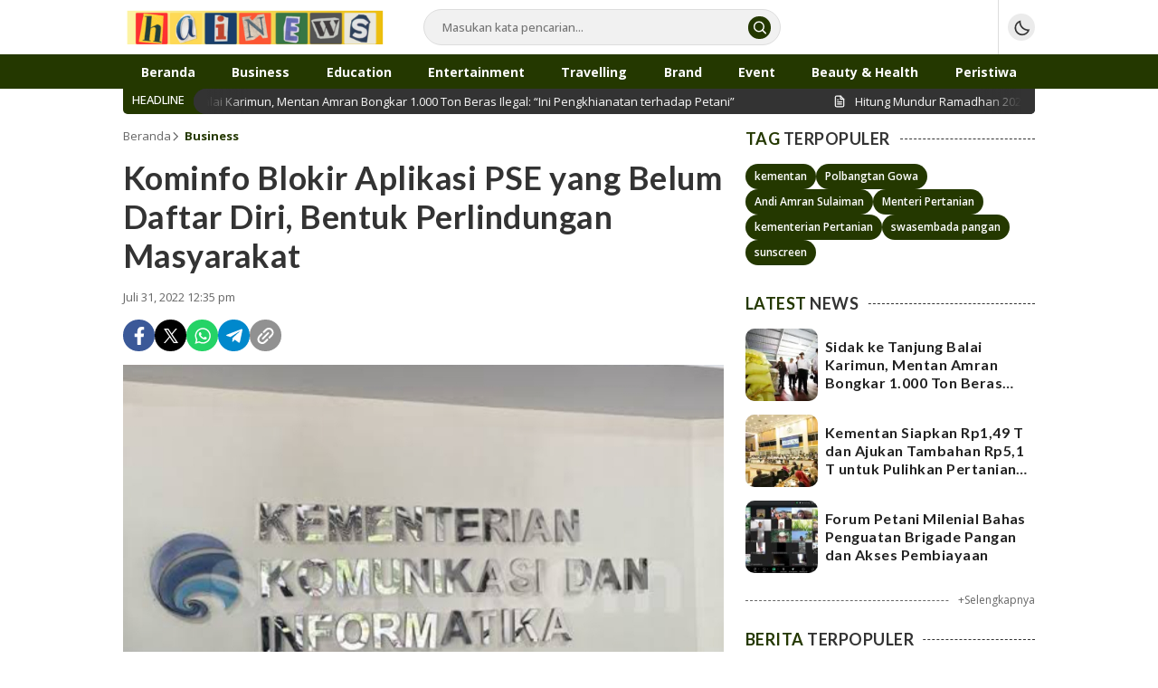

--- FILE ---
content_type: text/html; charset=UTF-8
request_url: https://hainews.co.id/kominfo-blokir-aplikasi-pse-yang-belum-daftar-diri-bentuk-perlindungan-masyarakat/
body_size: 16576
content:
<!DOCTYPE html>
<html lang="id">
<head>
<meta charset="UTF-8">
<meta name="viewport" content="width=device-width, initial-scale=1.0">
<title>Kominfo Blokir Aplikasi PSE yang Belum Daftar Diri, Bentuk Perlindungan Masyarakat</title>
<meta name='robots' content='max-image-preview:large' />
	<style>img:is([sizes="auto" i], [sizes^="auto," i]) { contain-intrinsic-size: 3000px 1500px }</style>
	<link rel='dns-prefetch' href='//stats.wp.com' />
<link rel='dns-prefetch' href='//fonts.googleapis.com' />
<link rel='preconnect' href='//i0.wp.com' />
<link rel='preconnect' href='//c0.wp.com' />
<link rel="alternate" type="application/rss+xml" title=" &raquo; Feed" href="https://hainews.co.id/feed/" />
<link rel="alternate" type="application/rss+xml" title=" &raquo; Umpan Komentar" href="https://hainews.co.id/comments/feed/" />
<link rel="alternate" type="application/rss+xml" title=" &raquo; Kominfo Blokir Aplikasi PSE yang Belum Daftar Diri, Bentuk Perlindungan Masyarakat Umpan Komentar" href="https://hainews.co.id/kominfo-blokir-aplikasi-pse-yang-belum-daftar-diri-bentuk-perlindungan-masyarakat/feed/" />

<link rel='stylesheet' id='jetpack_related-posts-css' href='https://c0.wp.com/p/jetpack/15.4/modules/related-posts/related-posts.css' media='all' />
<link rel='stylesheet' id='wp-block-library-css' href='https://c0.wp.com/c/6.7.4/wp-includes/css/dist/block-library/style.min.css' media='all' async='async' />
<style id='wp-block-library-theme-inline-css'>
.wp-block-audio :where(figcaption){color:#555;font-size:13px;text-align:center}.is-dark-theme .wp-block-audio :where(figcaption){color:#ffffffa6}.wp-block-audio{margin:0 0 1em}.wp-block-code{border:1px solid #ccc;border-radius:4px;font-family:Menlo,Consolas,monaco,monospace;padding:.8em 1em}.wp-block-embed :where(figcaption){color:#555;font-size:13px;text-align:center}.is-dark-theme .wp-block-embed :where(figcaption){color:#ffffffa6}.wp-block-embed{margin:0 0 1em}.blocks-gallery-caption{color:#555;font-size:13px;text-align:center}.is-dark-theme .blocks-gallery-caption{color:#ffffffa6}:root :where(.wp-block-image figcaption){color:#555;font-size:13px;text-align:center}.is-dark-theme :root :where(.wp-block-image figcaption){color:#ffffffa6}.wp-block-image{margin:0 0 1em}.wp-block-pullquote{border-bottom:4px solid;border-top:4px solid;color:currentColor;margin-bottom:1.75em}.wp-block-pullquote cite,.wp-block-pullquote footer,.wp-block-pullquote__citation{color:currentColor;font-size:.8125em;font-style:normal;text-transform:uppercase}.wp-block-quote{border-left:.25em solid;margin:0 0 1.75em;padding-left:1em}.wp-block-quote cite,.wp-block-quote footer{color:currentColor;font-size:.8125em;font-style:normal;position:relative}.wp-block-quote:where(.has-text-align-right){border-left:none;border-right:.25em solid;padding-left:0;padding-right:1em}.wp-block-quote:where(.has-text-align-center){border:none;padding-left:0}.wp-block-quote.is-large,.wp-block-quote.is-style-large,.wp-block-quote:where(.is-style-plain){border:none}.wp-block-search .wp-block-search__label{font-weight:700}.wp-block-search__button{border:1px solid #ccc;padding:.375em .625em}:where(.wp-block-group.has-background){padding:1.25em 2.375em}.wp-block-separator.has-css-opacity{opacity:.4}.wp-block-separator{border:none;border-bottom:2px solid;margin-left:auto;margin-right:auto}.wp-block-separator.has-alpha-channel-opacity{opacity:1}.wp-block-separator:not(.is-style-wide):not(.is-style-dots){width:100px}.wp-block-separator.has-background:not(.is-style-dots){border-bottom:none;height:1px}.wp-block-separator.has-background:not(.is-style-wide):not(.is-style-dots){height:2px}.wp-block-table{margin:0 0 1em}.wp-block-table td,.wp-block-table th{word-break:normal}.wp-block-table :where(figcaption){color:#555;font-size:13px;text-align:center}.is-dark-theme .wp-block-table :where(figcaption){color:#ffffffa6}.wp-block-video :where(figcaption){color:#555;font-size:13px;text-align:center}.is-dark-theme .wp-block-video :where(figcaption){color:#ffffffa6}.wp-block-video{margin:0 0 1em}:root :where(.wp-block-template-part.has-background){margin-bottom:0;margin-top:0;padding:1.25em 2.375em}
</style>
<style id='classic-theme-styles-inline-css'>
/*! This file is auto-generated */
.wp-block-button__link{color:#fff;background-color:#32373c;border-radius:9999px;box-shadow:none;text-decoration:none;padding:calc(.667em + 2px) calc(1.333em + 2px);font-size:1.125em}.wp-block-file__button{background:#32373c;color:#fff;text-decoration:none}
</style>
<style id='global-styles-inline-css'>
:root{--wp--preset--aspect-ratio--square: 1;--wp--preset--aspect-ratio--4-3: 4/3;--wp--preset--aspect-ratio--3-4: 3/4;--wp--preset--aspect-ratio--3-2: 3/2;--wp--preset--aspect-ratio--2-3: 2/3;--wp--preset--aspect-ratio--16-9: 16/9;--wp--preset--aspect-ratio--9-16: 9/16;--wp--preset--color--black: #000000;--wp--preset--color--cyan-bluish-gray: #abb8c3;--wp--preset--color--white: #ffffff;--wp--preset--color--pale-pink: #f78da7;--wp--preset--color--vivid-red: #cf2e2e;--wp--preset--color--luminous-vivid-orange: #ff6900;--wp--preset--color--luminous-vivid-amber: #fcb900;--wp--preset--color--light-green-cyan: #7bdcb5;--wp--preset--color--vivid-green-cyan: #00d084;--wp--preset--color--pale-cyan-blue: #8ed1fc;--wp--preset--color--vivid-cyan-blue: #0693e3;--wp--preset--color--vivid-purple: #9b51e0;--wp--preset--gradient--vivid-cyan-blue-to-vivid-purple: linear-gradient(135deg,rgba(6,147,227,1) 0%,rgb(155,81,224) 100%);--wp--preset--gradient--light-green-cyan-to-vivid-green-cyan: linear-gradient(135deg,rgb(122,220,180) 0%,rgb(0,208,130) 100%);--wp--preset--gradient--luminous-vivid-amber-to-luminous-vivid-orange: linear-gradient(135deg,rgba(252,185,0,1) 0%,rgba(255,105,0,1) 100%);--wp--preset--gradient--luminous-vivid-orange-to-vivid-red: linear-gradient(135deg,rgba(255,105,0,1) 0%,rgb(207,46,46) 100%);--wp--preset--gradient--very-light-gray-to-cyan-bluish-gray: linear-gradient(135deg,rgb(238,238,238) 0%,rgb(169,184,195) 100%);--wp--preset--gradient--cool-to-warm-spectrum: linear-gradient(135deg,rgb(74,234,220) 0%,rgb(151,120,209) 20%,rgb(207,42,186) 40%,rgb(238,44,130) 60%,rgb(251,105,98) 80%,rgb(254,248,76) 100%);--wp--preset--gradient--blush-light-purple: linear-gradient(135deg,rgb(255,206,236) 0%,rgb(152,150,240) 100%);--wp--preset--gradient--blush-bordeaux: linear-gradient(135deg,rgb(254,205,165) 0%,rgb(254,45,45) 50%,rgb(107,0,62) 100%);--wp--preset--gradient--luminous-dusk: linear-gradient(135deg,rgb(255,203,112) 0%,rgb(199,81,192) 50%,rgb(65,88,208) 100%);--wp--preset--gradient--pale-ocean: linear-gradient(135deg,rgb(255,245,203) 0%,rgb(182,227,212) 50%,rgb(51,167,181) 100%);--wp--preset--gradient--electric-grass: linear-gradient(135deg,rgb(202,248,128) 0%,rgb(113,206,126) 100%);--wp--preset--gradient--midnight: linear-gradient(135deg,rgb(2,3,129) 0%,rgb(40,116,252) 100%);--wp--preset--font-size--small: 13px;--wp--preset--font-size--medium: 20px;--wp--preset--font-size--large: 36px;--wp--preset--font-size--x-large: 42px;--wp--preset--spacing--20: 0.44rem;--wp--preset--spacing--30: 0.67rem;--wp--preset--spacing--40: 1rem;--wp--preset--spacing--50: 1.5rem;--wp--preset--spacing--60: 2.25rem;--wp--preset--spacing--70: 3.38rem;--wp--preset--spacing--80: 5.06rem;--wp--preset--shadow--natural: 6px 6px 9px rgba(0, 0, 0, 0.2);--wp--preset--shadow--deep: 12px 12px 50px rgba(0, 0, 0, 0.4);--wp--preset--shadow--sharp: 6px 6px 0px rgba(0, 0, 0, 0.2);--wp--preset--shadow--outlined: 6px 6px 0px -3px rgba(255, 255, 255, 1), 6px 6px rgba(0, 0, 0, 1);--wp--preset--shadow--crisp: 6px 6px 0px rgba(0, 0, 0, 1);}:where(.is-layout-flex){gap: 0.5em;}:where(.is-layout-grid){gap: 0.5em;}body .is-layout-flex{display: flex;}.is-layout-flex{flex-wrap: wrap;align-items: center;}.is-layout-flex > :is(*, div){margin: 0;}body .is-layout-grid{display: grid;}.is-layout-grid > :is(*, div){margin: 0;}:where(.wp-block-columns.is-layout-flex){gap: 2em;}:where(.wp-block-columns.is-layout-grid){gap: 2em;}:where(.wp-block-post-template.is-layout-flex){gap: 1.25em;}:where(.wp-block-post-template.is-layout-grid){gap: 1.25em;}.has-black-color{color: var(--wp--preset--color--black) !important;}.has-cyan-bluish-gray-color{color: var(--wp--preset--color--cyan-bluish-gray) !important;}.has-white-color{color: var(--wp--preset--color--white) !important;}.has-pale-pink-color{color: var(--wp--preset--color--pale-pink) !important;}.has-vivid-red-color{color: var(--wp--preset--color--vivid-red) !important;}.has-luminous-vivid-orange-color{color: var(--wp--preset--color--luminous-vivid-orange) !important;}.has-luminous-vivid-amber-color{color: var(--wp--preset--color--luminous-vivid-amber) !important;}.has-light-green-cyan-color{color: var(--wp--preset--color--light-green-cyan) !important;}.has-vivid-green-cyan-color{color: var(--wp--preset--color--vivid-green-cyan) !important;}.has-pale-cyan-blue-color{color: var(--wp--preset--color--pale-cyan-blue) !important;}.has-vivid-cyan-blue-color{color: var(--wp--preset--color--vivid-cyan-blue) !important;}.has-vivid-purple-color{color: var(--wp--preset--color--vivid-purple) !important;}.has-black-background-color{background-color: var(--wp--preset--color--black) !important;}.has-cyan-bluish-gray-background-color{background-color: var(--wp--preset--color--cyan-bluish-gray) !important;}.has-white-background-color{background-color: var(--wp--preset--color--white) !important;}.has-pale-pink-background-color{background-color: var(--wp--preset--color--pale-pink) !important;}.has-vivid-red-background-color{background-color: var(--wp--preset--color--vivid-red) !important;}.has-luminous-vivid-orange-background-color{background-color: var(--wp--preset--color--luminous-vivid-orange) !important;}.has-luminous-vivid-amber-background-color{background-color: var(--wp--preset--color--luminous-vivid-amber) !important;}.has-light-green-cyan-background-color{background-color: var(--wp--preset--color--light-green-cyan) !important;}.has-vivid-green-cyan-background-color{background-color: var(--wp--preset--color--vivid-green-cyan) !important;}.has-pale-cyan-blue-background-color{background-color: var(--wp--preset--color--pale-cyan-blue) !important;}.has-vivid-cyan-blue-background-color{background-color: var(--wp--preset--color--vivid-cyan-blue) !important;}.has-vivid-purple-background-color{background-color: var(--wp--preset--color--vivid-purple) !important;}.has-black-border-color{border-color: var(--wp--preset--color--black) !important;}.has-cyan-bluish-gray-border-color{border-color: var(--wp--preset--color--cyan-bluish-gray) !important;}.has-white-border-color{border-color: var(--wp--preset--color--white) !important;}.has-pale-pink-border-color{border-color: var(--wp--preset--color--pale-pink) !important;}.has-vivid-red-border-color{border-color: var(--wp--preset--color--vivid-red) !important;}.has-luminous-vivid-orange-border-color{border-color: var(--wp--preset--color--luminous-vivid-orange) !important;}.has-luminous-vivid-amber-border-color{border-color: var(--wp--preset--color--luminous-vivid-amber) !important;}.has-light-green-cyan-border-color{border-color: var(--wp--preset--color--light-green-cyan) !important;}.has-vivid-green-cyan-border-color{border-color: var(--wp--preset--color--vivid-green-cyan) !important;}.has-pale-cyan-blue-border-color{border-color: var(--wp--preset--color--pale-cyan-blue) !important;}.has-vivid-cyan-blue-border-color{border-color: var(--wp--preset--color--vivid-cyan-blue) !important;}.has-vivid-purple-border-color{border-color: var(--wp--preset--color--vivid-purple) !important;}.has-vivid-cyan-blue-to-vivid-purple-gradient-background{background: var(--wp--preset--gradient--vivid-cyan-blue-to-vivid-purple) !important;}.has-light-green-cyan-to-vivid-green-cyan-gradient-background{background: var(--wp--preset--gradient--light-green-cyan-to-vivid-green-cyan) !important;}.has-luminous-vivid-amber-to-luminous-vivid-orange-gradient-background{background: var(--wp--preset--gradient--luminous-vivid-amber-to-luminous-vivid-orange) !important;}.has-luminous-vivid-orange-to-vivid-red-gradient-background{background: var(--wp--preset--gradient--luminous-vivid-orange-to-vivid-red) !important;}.has-very-light-gray-to-cyan-bluish-gray-gradient-background{background: var(--wp--preset--gradient--very-light-gray-to-cyan-bluish-gray) !important;}.has-cool-to-warm-spectrum-gradient-background{background: var(--wp--preset--gradient--cool-to-warm-spectrum) !important;}.has-blush-light-purple-gradient-background{background: var(--wp--preset--gradient--blush-light-purple) !important;}.has-blush-bordeaux-gradient-background{background: var(--wp--preset--gradient--blush-bordeaux) !important;}.has-luminous-dusk-gradient-background{background: var(--wp--preset--gradient--luminous-dusk) !important;}.has-pale-ocean-gradient-background{background: var(--wp--preset--gradient--pale-ocean) !important;}.has-electric-grass-gradient-background{background: var(--wp--preset--gradient--electric-grass) !important;}.has-midnight-gradient-background{background: var(--wp--preset--gradient--midnight) !important;}.has-small-font-size{font-size: var(--wp--preset--font-size--small) !important;}.has-medium-font-size{font-size: var(--wp--preset--font-size--medium) !important;}.has-large-font-size{font-size: var(--wp--preset--font-size--large) !important;}.has-x-large-font-size{font-size: var(--wp--preset--font-size--x-large) !important;}
:where(.wp-block-post-template.is-layout-flex){gap: 1.25em;}:where(.wp-block-post-template.is-layout-grid){gap: 1.25em;}
:where(.wp-block-columns.is-layout-flex){gap: 2em;}:where(.wp-block-columns.is-layout-grid){gap: 2em;}
:root :where(.wp-block-pullquote){font-size: 1.5em;line-height: 1.6;}
</style>
<link rel='stylesheet' id='normalize-css' href='https://hainews.co.id/wp-content/themes/satuwp/assets/css/normalize.css?ver=1.0.2' media='all' async='async' />
<link rel='stylesheet' id='open-css' href='https://fonts.googleapis.com/css2?family=Open+Sans%3Aital%2Cwght%400%2C300..800%3B1%2C300..800&#038;display=swap&#038;ver=1.0.2' media='all' />
<link rel='stylesheet' id='lato-css' href='https://fonts.googleapis.com/css2?family=Lato%3Aital%2Cwght%400%2C100%3B0%2C300%3B0%2C400%3B0%2C700%3B0%2C900%3B1%2C100%3B1%2C300%3B1%2C400%3B1%2C700%3B1%2C900&#038;display=swap&#038;ver=1.0.2' media='all' />
<link rel='stylesheet' id='slick-css' href='https://hainews.co.id/wp-content/themes/satuwp/assets/css/slick.min.css?ver=6.7.4' media='all' />
<link rel='stylesheet' id='cssdesktop-css' href='https://hainews.co.id/wp-content/themes/satuwp/assets/css/style-desktop.css?ver=1.0.2' media='all' async='async' />
<link rel='stylesheet' id='menu-image-css' href='https://hainews.co.id/wp-content/themes/satuwp/inc/menu-image/includes/css/menu-image.css?ver=2.9.5' media='all' async='async' />
<script id="jetpack_related-posts-js-extra">
var related_posts_js_options = {"post_heading":"h4"};
</script>
<script src="https://c0.wp.com/p/jetpack/15.4/_inc/build/related-posts/related-posts.min.js" id="jetpack_related-posts-js"></script>
<script src="https://c0.wp.com/c/6.7.4/wp-includes/js/jquery/jquery.min.js" id="jquery-core-js"></script>
<script src="https://c0.wp.com/c/6.7.4/wp-includes/js/jquery/jquery-migrate.min.js" id="jquery-migrate-js"></script>
<link rel="https://api.w.org/" href="https://hainews.co.id/wp-json/" /><link rel="alternate" title="JSON" type="application/json" href="https://hainews.co.id/wp-json/wp/v2/posts/2903" /><link rel="EditURI" type="application/rsd+xml" title="RSD" href="https://hainews.co.id/xmlrpc.php?rsd" />
<meta name="generator" content="WordPress 6.7.4" />
<link rel="canonical" href="https://hainews.co.id/kominfo-blokir-aplikasi-pse-yang-belum-daftar-diri-bentuk-perlindungan-masyarakat/" />
<link rel='shortlink' href='https://hainews.co.id/?p=2903' />
		<!-- Custom Logo: hide header text -->
		<style id="custom-logo-css">
			.brand-title, .brand-description {
				position: absolute;
				clip: rect(1px, 1px, 1px, 1px);
			}
		</style>
		<link rel="alternate" title="oEmbed (JSON)" type="application/json+oembed" href="https://hainews.co.id/wp-json/oembed/1.0/embed?url=https%3A%2F%2Fhainews.co.id%2Fkominfo-blokir-aplikasi-pse-yang-belum-daftar-diri-bentuk-perlindungan-masyarakat%2F" />
<link rel="alternate" title="oEmbed (XML)" type="text/xml+oembed" href="https://hainews.co.id/wp-json/oembed/1.0/embed?url=https%3A%2F%2Fhainews.co.id%2Fkominfo-blokir-aplikasi-pse-yang-belum-daftar-diri-bentuk-perlindungan-masyarakat%2F&#038;format=xml" />
	<style>img#wpstats{display:none}</style>
		<style type="text/css" id="custom-theme-css">
:root {
  --primary: #243800;
  --trprimary: #24380021;


}
</style>

<!-- Jetpack Open Graph Tags -->
<meta property="og:type" content="article" />
<meta property="og:title" content="Kominfo Blokir Aplikasi PSE yang Belum Daftar Diri, Bentuk Perlindungan Masyarakat" />
<meta property="og:url" content="https://hainews.co.id/kominfo-blokir-aplikasi-pse-yang-belum-daftar-diri-bentuk-perlindungan-masyarakat/" />
<meta property="og:description" content="&nbsp; JAKARTA &#8211; Kementerian Komunikasi dan Informasi (Kominfo) telah memblokir sejumlah aplikasi Penyelenggara Sistem Elektronik (PSE) yang belum mendaftar diri ke Kominfo, Minggu (31/7/2022…" />
<meta property="article:published_time" content="2022-07-31T05:35:39+00:00" />
<meta property="article:modified_time" content="2022-07-31T05:35:39+00:00" />
<meta property="og:image" content="https://i0.wp.com/hainews.co.id/wp-content/uploads/2022/07/Screenshot_20220731_123059.jpg?fit=1080%2C720&#038;ssl=1" />
<meta property="og:image:width" content="1080" />
<meta property="og:image:height" content="720" />
<meta property="og:image:alt" content="" />
<meta property="og:locale" content="id_ID" />
<meta name="fediverse:creator" content="@hainews@mastodon.social" />
<meta name="twitter:text:title" content="Kominfo Blokir Aplikasi PSE yang Belum Daftar Diri, Bentuk Perlindungan Masyarakat" />
<meta name="twitter:image" content="https://i0.wp.com/hainews.co.id/wp-content/uploads/2022/07/Screenshot_20220731_123059.jpg?fit=1080%2C720&#038;ssl=1&#038;w=640" />
<meta name="twitter:card" content="summary_large_image" />

<!-- End Jetpack Open Graph Tags -->
<link rel="icon" href="https://i0.wp.com/hainews.co.id/wp-content/uploads/2022/07/cropped-cropped-hainews-logo.png?fit=32%2C32&#038;ssl=1" sizes="32x32" />
<link rel="icon" href="https://i0.wp.com/hainews.co.id/wp-content/uploads/2022/07/cropped-cropped-hainews-logo.png?fit=192%2C192&#038;ssl=1" sizes="192x192" />
<link rel="apple-touch-icon" href="https://i0.wp.com/hainews.co.id/wp-content/uploads/2022/07/cropped-cropped-hainews-logo.png?fit=180%2C180&#038;ssl=1" />
<meta name="msapplication-TileImage" content="https://i0.wp.com/hainews.co.id/wp-content/uploads/2022/07/cropped-cropped-hainews-logo.png?fit=270%2C270&#038;ssl=1" />
<link rel="profile" href="https://gmpg.org/xfn/11" />
</head>
        <body class="post-template-default single single-post postid-2903 single-format-standard wp-custom-logo wp-embed-responsive category-business desktop" >
        <div class="content">
<header class="header">
	<div class="container">
		<div class="header-row">
			<div class="header-left">
				<div class="header-brand">
					<a href="https://hainews.co.id/" class="brand-link" rel="home"><img width="400" height="52" src="https://i0.wp.com/hainews.co.id/wp-content/uploads/2024/03/cropped-hainews-Google-publisher-terang-e1712126141399.png?fit=400%2C52&amp;ssl=1" class="brand-logo logo-light" alt="" decoding="async" srcset="https://i0.wp.com/hainews.co.id/wp-content/uploads/2024/03/cropped-hainews-Google-publisher-terang-e1712126141399.png?w=400&amp;ssl=1 400w, https://i0.wp.com/hainews.co.id/wp-content/uploads/2024/03/cropped-hainews-Google-publisher-terang-e1712126141399.png?resize=300%2C39&amp;ssl=1 300w" sizes="(max-width: 400px) 100vw, 400px" data-attachment-id="10588" data-permalink="https://hainews.co.id/redaksi-hainews/hainews-google-publisher-terang/hainews-google-publisher-terang-2/" data-orig-file="https://i0.wp.com/hainews.co.id/wp-content/uploads/2024/03/cropped-hainews-Google-publisher-terang-e1712126141399.png?fit=400%2C52&amp;ssl=1" data-orig-size="400,52" data-comments-opened="1" data-image-meta="{&quot;aperture&quot;:&quot;0&quot;,&quot;credit&quot;:&quot;&quot;,&quot;camera&quot;:&quot;&quot;,&quot;caption&quot;:&quot;&quot;,&quot;created_timestamp&quot;:&quot;0&quot;,&quot;copyright&quot;:&quot;&quot;,&quot;focal_length&quot;:&quot;0&quot;,&quot;iso&quot;:&quot;0&quot;,&quot;shutter_speed&quot;:&quot;0&quot;,&quot;title&quot;:&quot;&quot;,&quot;orientation&quot;:&quot;0&quot;}" data-image-title="hainews Google publisher terang" data-image-description="&lt;p&gt;https://hainews.co.id/wp-content/uploads/2024/03/cropped-hainews-Google-publisher-terang-e1712126141399.png&lt;/p&gt;
" data-image-caption="" data-medium-file="https://i0.wp.com/hainews.co.id/wp-content/uploads/2024/03/cropped-hainews-Google-publisher-terang-e1712126141399.png?fit=250%2C190&amp;ssl=1" data-large-file="https://i0.wp.com/hainews.co.id/wp-content/uploads/2024/03/cropped-hainews-Google-publisher-terang-e1712126141399.png?fit=400%2C225&amp;ssl=1" /></a><a href="https://hainews.co.id/" class="brand-link" aria-label="logo darkmode" rel="home" aria-current="page"><img class="logo-darkmode" src="https://hainews.co.id/wp-content/uploads/2024/03/cropped-hainews-Google-publisher-terang-e1712126141399.png" alt=""></a><p class="brand-description">Inspirasi muda karya mandiri</p>				</div>
				<div class="header-search">
					<form class="header-search-form" method="get" action="https://hainews.co.id/">
						<div class="header-search-wrapper">
							<input  class="header-input-search" type="text" name="s" placeholder="Masukan kata pencarian..." value="" maxlength="50" autocomplete="off">
							<input type="hidden" name="post_type" value="post" />
							<button type="submit" class="btn-search" aria-label="search">
								<svg stroke="currentColor" width="24px" height="24px" viewBox="0 0 24 24" version="1.1" xmlns="http://www.w3.org/2000/svg" xmlns:xlink="http://www.w3.org/1999/xlink">
								    <g id="search" stroke="none" stroke-width="1" fill="none" fill-rule="evenodd" stroke-linecap="round" stroke-linejoin="round">
								        <g transform="translate(3.000000, 3.000000)" stroke="currentColor" stroke-width="2">
								            <circle id="Oval" cx="7.5" cy="7.5" r="7.5"></circle>
								            <path d="M18,18 L12.8,12.8" id="Shape"></path>
								        </g>
								    </g>
								</svg>
							</button>
						</div>
					</form>
				</div>
			</div>
			<div class="header-right">
								<div class="header-mode">
					<button class="mode" aria-label="Dark Mode">
						<svg class="dark" fill="currentColor" xmlns="http://www.w3.org/2000/svg" height="24" viewBox="0 -960 960 960" width="24"><path d="M524-40q-84 0-157.5-32t-128-86.5Q184-213 152-286.5T120-444q0-146 93-257.5T450-840q-18 99 11 193.5T561-481q71 71 165.5 100T920-370q-26 144-138 237T524-40Zm0-80q88 0 163-44t118-121q-86-8-163-43.5T504-425q-61-61-97-138t-43-163q-77 43-120.5 118.5T200-444q0 135 94.5 229.5T524-120Zm-20-305Z"></path></svg>
						<svg class="light" fill="currentColor" xmlns="http://www.w3.org/2000/svg" height="24" viewBox="0 -960 960 960" width="24"><path d="M480-360q50 0 85-35t35-85q0-50-35-85t-85-35q-50 0-85 35t-35 85q0 50 35 85t85 35Zm0 80q-83 0-141.5-58.5T280-480q0-83 58.5-141.5T480-680q83 0 141.5 58.5T680-480q0 83-58.5 141.5T480-280ZM80-440q-17 0-28.5-11.5T40-480q0-17 11.5-28.5T80-520h80q17 0 28.5 11.5T200-480q0 17-11.5 28.5T160-440H80Zm720 0q-17 0-28.5-11.5T760-480q0-17 11.5-28.5T800-520h80q17 0 28.5 11.5T920-480q0 17-11.5 28.5T880-440h-80ZM480-760q-17 0-28.5-11.5T440-800v-80q0-17 11.5-28.5T480-920q17 0 28.5 11.5T520-880v80q0 17-11.5 28.5T480-760Zm0 720q-17 0-28.5-11.5T440-80v-80q0-17 11.5-28.5T480-200q17 0 28.5 11.5T520-160v80q0 17-11.5 28.5T480-40ZM226-678l-43-42q-12-11-11.5-28t11.5-29q12-12 29-12t28 12l42 43q11 12 11 28t-11 28q-11 12-27.5 11.5T226-678Zm494 495-42-43q-11-12-11-28.5t11-27.5q11-12 27.5-11.5T734-282l43 42q12 11 11.5 28T777-183q-12 12-29 12t-28-12Zm-42-495q-12-11-11.5-27.5T678-734l42-43q11-12 28-11.5t29 11.5q12 12 12 29t-12 28l-43 42q-12 11-28 11t-28-11ZM183-183q-12-12-12-29t12-28l43-42q12-11 28.5-11t27.5 11q12 11 11.5 27.5T282-226l-42 43q-11 12-28 11.5T183-183Zm297-297Z"></path></svg>
					</button>
				</div>
			</div>
		</div>
	</div>
</header>
<nav class="navigation">
			<div class="primary-menu">
			<div class="container">
				<nav class="menu-utama-container"><ul id = "menu-utama" class = "widget LinkList"><li id="menu-item-4574" class="menu-item menu-item-type-custom menu-item-object-custom menu-item-home menu-item-4574"><a href="https://hainews.co.id" class="menu-image-title-after"><span class="menu-image-title-after menu-image-title">Beranda</span></a></li>
<li id="menu-item-4363" class="menu-item menu-item-type-taxonomy menu-item-object-category current-post-ancestor current-menu-parent current-post-parent menu-item-4363"><a href="https://hainews.co.id/category/business/" class="menu-image-title-after"><span class="menu-image-title-after menu-image-title">Business</span></a></li>
<li id="menu-item-4358" class="menu-item menu-item-type-taxonomy menu-item-object-category menu-item-4358"><a href="https://hainews.co.id/category/education-hainews/" class="menu-image-title-after"><span class="menu-image-title-after menu-image-title">Education</span></a></li>
<li id="menu-item-4359" class="menu-item menu-item-type-taxonomy menu-item-object-category menu-item-4359"><a href="https://hainews.co.id/category/entertainment/" class="menu-image-title-after"><span class="menu-image-title-after menu-image-title">Entertainment</span></a></li>
<li id="menu-item-4361" class="menu-item menu-item-type-taxonomy menu-item-object-category menu-item-4361"><a href="https://hainews.co.id/category/travelling-hainews/" class="menu-image-title-after"><span class="menu-image-title-after menu-image-title">Travelling</span></a></li>
<li id="menu-item-4362" class="menu-item menu-item-type-taxonomy menu-item-object-category menu-item-4362"><a href="https://hainews.co.id/category/brand-hainews/" class="menu-image-title-after"><span class="menu-image-title-after menu-image-title">Brand</span></a></li>
<li id="menu-item-4367" class="menu-item menu-item-type-taxonomy menu-item-object-category menu-item-4367"><a href="https://hainews.co.id/category/event-hainews/" class="menu-image-title-after"><span class="menu-image-title-after menu-image-title">Event</span></a></li>
<li id="menu-item-4364" class="menu-item menu-item-type-taxonomy menu-item-object-category menu-item-4364"><a href="https://hainews.co.id/category/beauty-health-hainews/" class="menu-image-title-after"><span class="menu-image-title-after menu-image-title">Beauty &amp; Health</span></a></li>
<li id="menu-item-4360" class="menu-item menu-item-type-taxonomy menu-item-object-category menu-item-4360"><a href="https://hainews.co.id/category/latest-news-hainews/" class="menu-image-title-after"><span class="menu-image-title-after menu-image-title">Peristiwa</span></a></li>
</ul></nav>			</div>
		</div>
					<div class="container">
					<div class="breaking">
									<div class="breaking-title">HEADLINE</div>
								<div class="breaking-content">
					<div class="marquee">
														<a href="https://hainews.co.id/sidak-ke-tanjung-balai-karimun-mentan-amran-bongkar-1-000-ton-beras-ilegal-ini-pengkhianatan-terhadap-petani/">
									<svg xmlns="http://www.w3.org/2000/svg" width="24" height="24" viewBox="0 0 24 24" fill="none" stroke="currentColor" stroke-width="2" stroke-linecap="round" stroke-linejoin="round" class="feather feather-file-text"><path d="M14 2H6a2 2 0 0 0-2 2v16a2 2 0 0 0 2 2h12a2 2 0 0 0 2-2V8z"></path><polyline points="14 2 14 8 20 8"></polyline><line x1="16" y1="13" x2="8" y2="13"></line><line x1="16" y1="17" x2="8" y2="17"></line><polyline points="10 9 9 9 8 9"></polyline></svg>
									<span class="breaking-link">Sidak ke Tanjung Balai Karimun, Mentan Amran Bongkar 1.000 Ton Beras Ilegal: “Ini Pengkhianatan terhadap Petani”</span>
								</a>
														<a href="https://hainews.co.id/hitung-mundur-ramadhan-2026-puasa-mulai-kapan-dan-kapan-batas-qadha-puasa/">
									<svg xmlns="http://www.w3.org/2000/svg" width="24" height="24" viewBox="0 0 24 24" fill="none" stroke="currentColor" stroke-width="2" stroke-linecap="round" stroke-linejoin="round" class="feather feather-file-text"><path d="M14 2H6a2 2 0 0 0-2 2v16a2 2 0 0 0 2 2h12a2 2 0 0 0 2-2V8z"></path><polyline points="14 2 14 8 20 8"></polyline><line x1="16" y1="13" x2="8" y2="13"></line><line x1="16" y1="17" x2="8" y2="17"></line><polyline points="10 9 9 9 8 9"></polyline></svg>
									<span class="breaking-link">Hitung Mundur Ramadhan 2026: Puasa Mulai Kapan dan Kapan Batas Qadha Puasa?</span>
								</a>
														<a href="https://hainews.co.id/kementan-siapkan-rp149-t-dan-ajukan-tambahan-rp51-t-untuk-pulihkan-pertanian-sumatera-pasca-bencana/">
									<svg xmlns="http://www.w3.org/2000/svg" width="24" height="24" viewBox="0 0 24 24" fill="none" stroke="currentColor" stroke-width="2" stroke-linecap="round" stroke-linejoin="round" class="feather feather-file-text"><path d="M14 2H6a2 2 0 0 0-2 2v16a2 2 0 0 0 2 2h12a2 2 0 0 0 2-2V8z"></path><polyline points="14 2 14 8 20 8"></polyline><line x1="16" y1="13" x2="8" y2="13"></line><line x1="16" y1="17" x2="8" y2="17"></line><polyline points="10 9 9 9 8 9"></polyline></svg>
									<span class="breaking-link">Kementan Siapkan Rp1,49 T dan Ajukan Tambahan Rp5,1 T untuk Pulihkan Pertanian Sumatera Pasca Bencana</span>
								</a>
														<a href="https://hainews.co.id/benarkah-mimpi-berubah-seiring-usia-dari-monster-di-bawah-tempat-tidur-hingga-tenggat-waktu/">
									<svg xmlns="http://www.w3.org/2000/svg" width="24" height="24" viewBox="0 0 24 24" fill="none" stroke="currentColor" stroke-width="2" stroke-linecap="round" stroke-linejoin="round" class="feather feather-file-text"><path d="M14 2H6a2 2 0 0 0-2 2v16a2 2 0 0 0 2 2h12a2 2 0 0 0 2-2V8z"></path><polyline points="14 2 14 8 20 8"></polyline><line x1="16" y1="13" x2="8" y2="13"></line><line x1="16" y1="17" x2="8" y2="17"></line><polyline points="10 9 9 9 8 9"></polyline></svg>
									<span class="breaking-link">Benarkah Mimpi Berubah Seiring Usia? Dari Monster di Bawah Tempat Tidur hingga Tenggat Waktu</span>
								</a>
														<a href="https://hainews.co.id/ini-5-kabupaten-terluas-di-jawa-barat-sukabumi-paling-besar/">
									<svg xmlns="http://www.w3.org/2000/svg" width="24" height="24" viewBox="0 0 24 24" fill="none" stroke="currentColor" stroke-width="2" stroke-linecap="round" stroke-linejoin="round" class="feather feather-file-text"><path d="M14 2H6a2 2 0 0 0-2 2v16a2 2 0 0 0 2 2h12a2 2 0 0 0 2-2V8z"></path><polyline points="14 2 14 8 20 8"></polyline><line x1="16" y1="13" x2="8" y2="13"></line><line x1="16" y1="17" x2="8" y2="17"></line><polyline points="10 9 9 9 8 9"></polyline></svg>
									<span class="breaking-link">Ini 5 Kabupaten Terluas di Jawa Barat, Sukabumi Paling Besar</span>
								</a>
														<a href="https://hainews.co.id/waspada-penipuan-digital-saat-pelaku-datang-dengan-bahasa-sopan/">
									<svg xmlns="http://www.w3.org/2000/svg" width="24" height="24" viewBox="0 0 24 24" fill="none" stroke="currentColor" stroke-width="2" stroke-linecap="round" stroke-linejoin="round" class="feather feather-file-text"><path d="M14 2H6a2 2 0 0 0-2 2v16a2 2 0 0 0 2 2h12a2 2 0 0 0 2-2V8z"></path><polyline points="14 2 14 8 20 8"></polyline><line x1="16" y1="13" x2="8" y2="13"></line><line x1="16" y1="17" x2="8" y2="17"></line><polyline points="10 9 9 9 8 9"></polyline></svg>
									<span class="breaking-link">Waspada Penipuan Digital: Saat Pelaku Datang dengan Bahasa Sopan</span>
								</a>
														<a href="https://hainews.co.id/forum-petani-milenial-bahas-penguatan-brigade-pangan-dan-akses-pembiayaan/">
									<svg xmlns="http://www.w3.org/2000/svg" width="24" height="24" viewBox="0 0 24 24" fill="none" stroke="currentColor" stroke-width="2" stroke-linecap="round" stroke-linejoin="round" class="feather feather-file-text"><path d="M14 2H6a2 2 0 0 0-2 2v16a2 2 0 0 0 2 2h12a2 2 0 0 0 2-2V8z"></path><polyline points="14 2 14 8 20 8"></polyline><line x1="16" y1="13" x2="8" y2="13"></line><line x1="16" y1="17" x2="8" y2="17"></line><polyline points="10 9 9 9 8 9"></polyline></svg>
									<span class="breaking-link">Forum Petani Milenial Bahas Penguatan Brigade Pangan dan Akses Pembiayaan</span>
								</a>
														<a href="https://hainews.co.id/presiden-prabowo-panen-raya-padi-di-karawang-tegaskan-arah-pertanian-modern-indonesia/">
									<svg xmlns="http://www.w3.org/2000/svg" width="24" height="24" viewBox="0 0 24 24" fill="none" stroke="currentColor" stroke-width="2" stroke-linecap="round" stroke-linejoin="round" class="feather feather-file-text"><path d="M14 2H6a2 2 0 0 0-2 2v16a2 2 0 0 0 2 2h12a2 2 0 0 0 2-2V8z"></path><polyline points="14 2 14 8 20 8"></polyline><line x1="16" y1="13" x2="8" y2="13"></line><line x1="16" y1="17" x2="8" y2="17"></line><polyline points="10 9 9 9 8 9"></polyline></svg>
									<span class="breaking-link">Presiden Prabowo Panen Raya Padi di Karawang, Tegaskan Arah Pertanian Modern Indonesia</span>
								</a>
														<a href="https://hainews.co.id/dari-checklist-ke-strategi-cara-modern-melindungi-bisnis-di-era-digital/">
									<svg xmlns="http://www.w3.org/2000/svg" width="24" height="24" viewBox="0 0 24 24" fill="none" stroke="currentColor" stroke-width="2" stroke-linecap="round" stroke-linejoin="round" class="feather feather-file-text"><path d="M14 2H6a2 2 0 0 0-2 2v16a2 2 0 0 0 2 2h12a2 2 0 0 0 2-2V8z"></path><polyline points="14 2 14 8 20 8"></polyline><line x1="16" y1="13" x2="8" y2="13"></line><line x1="16" y1="17" x2="8" y2="17"></line><polyline points="10 9 9 9 8 9"></polyline></svg>
									<span class="breaking-link">Dari Checklist ke Strategi: Cara Modern Melindungi Bisnis di Era Digital</span>
								</a>
											</div>
				</div>
		</div>
			</div>
	</nav>
<div class="main">
	<div class="container">
				<div class="article-row">
			<div class="article">
				<div class="article-wrapper">
					<div class="article-box">
						<div class="widget latest-area">
																							<div class="post-detail">
								    <div class="breadcrumbs">
								    	<ul>
								    		<li>
								    			<a href="https://hainews.co.id">Beranda</a>
								    		</li>
								    		<li>
								    			<svg xmlns="http://www.w3.org/2000/svg" width="10" height="12" viewBox="0 0 10 12"><path d="M7.928 5.57L3.445 1.088a.306.306 0 0 0-.221-.096.305.305 0 0 0-.222.096l-.48.481a.305.305 0 0 0 0 .443l3.78 3.781-3.78 3.782a.305.305 0 0 0-.097.222c0 .083.032.156.096.221l.481.48a.304.304 0 0 0 .443 0l4.483-4.483a.304.304 0 0 0 0-.443z" fill="currentColor" fill-rule="evenodd"/></svg>
								    			<a href="https://hainews.co.id/category/business/">Business</a>
								    		</li>
								    	</ul>
								    </div>
					    			<div class="post-header">
					    				<h1 class="post-title">Kominfo Blokir Aplikasi PSE yang Belum Daftar Diri, Bentuk Perlindungan Masyarakat</h1>
					    				<time class="post-time">Juli 31, 2022 12:35 pm</time>
					    				<div class="post-sub">
																						<div class="share">
	<div class="share-row">
		<div class="share-box">
			<ul>
								<li>
					<a aria-label="Facebook" href="https://web.facebook.com/sharer/sharer.php?u=https://hainews.co.id/kominfo-blokir-aplikasi-pse-yang-belum-daftar-diri-bentuk-perlindungan-masyarakat/" class="facebook" target="_blank">
						<svg height="24" fill="currentColor" viewBox="0 0 512 512" width="24" xml:space="preserve" xmlns="http://www.w3.org/2000/svg" xmlns:xlink="http://www.w3.org/1999/xlink"><path d="M374.245,285.825l14.104,-91.961l-88.233,0l0,-59.677c0,-25.159 12.325,-49.682 51.845,-49.682l40.117,0l0,-78.291c0,0 -36.408,-6.214 -71.214,-6.214c-72.67,0 -120.165,44.042 -120.165,123.775l0,70.089l-80.777,0l0,91.961l80.777,0l0,222.31c16.197,2.542 32.798,3.865 49.709,3.865c16.911,0 33.512,-1.323 49.708,-3.865l0,-222.31l74.129,0Z"></path></svg>
					</a>
				</li>
				
						<li>
				<a aria-label="Twitter" href="https://twitter.com/intent/tweet?text=https://hainews.co.id/kominfo-blokir-aplikasi-pse-yang-belum-daftar-diri-bentuk-perlindungan-masyarakat/" class="twitter" target="_blank">
						<svg xmlns="http://www.w3.org/2000/svg" width="16" height="16" viewBox="0 0 16 16" fill="none"><path d="M0.0551897 0L5.97805 8.73568L0 16H1.60552L6.70304 9.80469L10.9025 16H16L9.49765 6.40885L14.7708 0H13.1653L8.77266 5.33984L5.15271 0H0.0551897ZM2.51364 1.33333H4.48166L13.5415 14.6667H11.5735L2.51364 1.33333Z" fill="currentColor"></path></svg>
				</a>
			</li>
									<li>
				<a aria-label="WhatsApp" href="https://api.whatsapp.com/send/?text=Kominfo Blokir Aplikasi PSE yang Belum Daftar Diri, Bentuk Perlindungan Masyarakat | https://hainews.co.id/kominfo-blokir-aplikasi-pse-yang-belum-daftar-diri-bentuk-perlindungan-masyarakat/" class="whatsapp" target="_blank">
						<svg height="24" fill="currentColor" viewBox="0 0 56.693 56.693" width="24" xml:space="preserve" xmlns="http://www.w3.org/2000/svg" xmlns:xlink="http://www.w3.org/1999/xlink"><g><path class="st0" d="M46.3802,10.7138c-4.6512-4.6565-10.8365-7.222-17.4266-7.2247c-13.5785,0-24.63,11.0506-24.6353,24.6333   c-0.0019,4.342,1.1325,8.58,3.2884,12.3159l-3.495,12.7657l13.0595-3.4257c3.5982,1.9626,7.6495,2.9971,11.7726,2.9985h0.01   c0.0008,0-0.0006,0,0.0002,0c13.5771,0,24.6293-11.0517,24.635-24.6347C53.5914,21.5595,51.0313,15.3701,46.3802,10.7138z    M28.9537,48.6163h-0.0083c-3.674-0.0014-7.2777-0.9886-10.4215-2.8541l-0.7476-0.4437l-7.7497,2.0328l2.0686-7.5558   l-0.4869-0.7748c-2.0496-3.26-3.1321-7.028-3.1305-10.8969c0.0044-11.2894,9.19-20.474,20.4842-20.474   c5.469,0.0017,10.6101,2.1344,14.476,6.0047c3.8658,3.8703,5.9936,9.0148,5.9914,14.4859   C49.4248,39.4307,40.2395,48.6163,28.9537,48.6163z"/><path class="st0" d="M40.1851,33.281c-0.6155-0.3081-3.6419-1.797-4.2061-2.0026c-0.5642-0.2054-0.9746-0.3081-1.3849,0.3081   c-0.4103,0.6161-1.59,2.0027-1.9491,2.4136c-0.359,0.4106-0.7182,0.4623-1.3336,0.1539c-0.6155-0.3081-2.5989-0.958-4.95-3.0551   c-1.83-1.6323-3.0653-3.6479-3.4245-4.2643c-0.359-0.6161-0.0382-0.9492,0.27-1.2562c0.2769-0.2759,0.6156-0.7189,0.9234-1.0784   c0.3077-0.3593,0.4103-0.6163,0.6155-1.0268c0.2052-0.4109,0.1027-0.7704-0.0513-1.0784   c-0.1539-0.3081-1.3849-3.3379-1.8978-4.5706c-0.4998-1.2001-1.0072-1.0375-1.3851-1.0566   c-0.3585-0.0179-0.7694-0.0216-1.1797-0.0216s-1.0773,0.1541-1.6414,0.7702c-0.5642,0.6163-2.1545,2.1056-2.1545,5.1351   c0,3.0299,2.2057,5.9569,2.5135,6.3676c0.3077,0.411,4.3405,6.6282,10.5153,9.2945c1.4686,0.6343,2.6152,1.013,3.5091,1.2966   c1.4746,0.4686,2.8165,0.4024,3.8771,0.2439c1.1827-0.1767,3.6419-1.489,4.1548-2.9267c0.513-1.438,0.513-2.6706,0.359-2.9272   C41.211,33.7433,40.8006,33.5892,40.1851,33.281z"/></g></svg>
				</a>
			</li>
									<li>
				<a aria-label="Telegram" href="https://t.me/share/url?url=https://hainews.co.id/kominfo-blokir-aplikasi-pse-yang-belum-daftar-diri-bentuk-perlindungan-masyarakat/&text=Kominfo Blokir Aplikasi PSE yang Belum Daftar Diri, Bentuk Perlindungan Masyarakat" class="telegram" target="_blank">
						<svg height="24" version="1.1" viewBox="0 0 512 512" width="24" xml:space="preserve" xmlns="http://www.w3.org/2000/svg" xmlns:xlink="http://www.w3.org/1999/xlink"><g id="_x33_35-telegram"><g><g><path d="M484.689,98.231l-69.417,327.37c-5.237,23.105-18.895,28.854-38.304,17.972L271.2,365.631     l-51.034,49.086c-5.646,5.647-10.371,10.372-21.256,10.372l7.598-107.722L402.539,140.23c8.523-7.598-1.848-11.809-13.247-4.21     L146.95,288.614L42.619,255.96c-22.694-7.086-23.104-22.695,4.723-33.579L455.423,65.166     C474.316,58.081,490.85,69.375,484.689,98.231z" fill="currentColor"/></g></g></g></svg>
				</a>
			</li>
									<li>
				<a aria-label="Copylink" href="#!" class="copylink" data-url="https://hainews.co.id/kominfo-blokir-aplikasi-pse-yang-belum-daftar-diri-bentuk-perlindungan-masyarakat/" data-title="URL Berhasil disalin">
				<svg width="19" height="19" viewBox="0 0 19 19" fill="none" xmlns="http://www.w3.org/2000/svg"><path d="m6.5 12.5 6-6M11.5 13.658l-2.567 2.567a4.353 4.353 0 0 1-7.433-3.08c0-1.154.459-2.262 1.275-3.078L5.342 7.5M13.658 11.5l2.567-2.567a4.354 4.354 0 1 0-6.158-6.158L7.5 5.342" stroke="currentColor" stroke-width="2" stroke-linecap="round" stroke-linejoin="round"></path></svg>
				</a>
			</li>
						</ul>
		</div>
	</div>
</div>					    				</div>
					    			</div>
																    	<div class="post-featured">
																							<figure class="wp-block-image size-full">
														<div class="wp-image-box">
														<a class="spotlight" aria-label="Featured Image" href="https://i0.wp.com/hainews.co.id/wp-content/uploads/2022/07/Screenshot_20220731_123059.jpg?fit=1080%2C720&ssl=1" data-description="">
															<img width="1080" height="720" src="https://i0.wp.com/hainews.co.id/wp-content/uploads/2022/07/Screenshot_20220731_123059.jpg?fit=1080%2C720&amp;ssl=1" class="featured-image wp-post-image" alt="" decoding="async" fetchpriority="high" srcset="https://i0.wp.com/hainews.co.id/wp-content/uploads/2022/07/Screenshot_20220731_123059.jpg?w=1080&amp;ssl=1 1080w, https://i0.wp.com/hainews.co.id/wp-content/uploads/2022/07/Screenshot_20220731_123059.jpg?resize=300%2C200&amp;ssl=1 300w, https://i0.wp.com/hainews.co.id/wp-content/uploads/2022/07/Screenshot_20220731_123059.jpg?resize=1024%2C683&amp;ssl=1 1024w, https://i0.wp.com/hainews.co.id/wp-content/uploads/2022/07/Screenshot_20220731_123059.jpg?resize=768%2C512&amp;ssl=1 768w" sizes="(max-width: 1080px) 100vw, 1080px" data-attachment-id="2905" data-permalink="https://hainews.co.id/kominfo-blokir-aplikasi-pse-yang-belum-daftar-diri-bentuk-perlindungan-masyarakat/screenshot_20220731_123059/" data-orig-file="https://i0.wp.com/hainews.co.id/wp-content/uploads/2022/07/Screenshot_20220731_123059.jpg?fit=1080%2C720&amp;ssl=1" data-orig-size="1080,720" data-comments-opened="1" data-image-meta="{&quot;aperture&quot;:&quot;0&quot;,&quot;credit&quot;:&quot;&quot;,&quot;camera&quot;:&quot;&quot;,&quot;caption&quot;:&quot;&quot;,&quot;created_timestamp&quot;:&quot;1659270646&quot;,&quot;copyright&quot;:&quot;&quot;,&quot;focal_length&quot;:&quot;0&quot;,&quot;iso&quot;:&quot;0&quot;,&quot;shutter_speed&quot;:&quot;0&quot;,&quot;title&quot;:&quot;&quot;,&quot;orientation&quot;:&quot;0&quot;}" data-image-title="Screenshot_20220731_123059" data-image-description="" data-image-caption="" data-medium-file="https://i0.wp.com/hainews.co.id/wp-content/uploads/2022/07/Screenshot_20220731_123059.jpg?fit=250%2C167&amp;ssl=1" data-large-file="https://i0.wp.com/hainews.co.id/wp-content/uploads/2022/07/Screenshot_20220731_123059.jpg?fit=337%2C225&amp;ssl=1" />															</a>	
														</div>
																										</figure>
																			    	</div>
								    									<div class="post-content">
										<div class="post-box">
																						<div class="post-text ">
												<p>&nbsp;</p>
<p>JAKARTA &#8211; Kementerian Komunikasi dan Informasi (Kominfo) telah memblokir sejumlah aplikasi Penyelenggara Sistem Elektronik (PSE) yang belum mendaftar diri ke Kominfo, Minggu (31/7/2022). Hingga batas akhir waktu yang diberikan, mereka yang terblokir belum mendaftar.</p>
<p>Pemerintah mengatakan, sampai saat ini sudah ada 5453 penyelenggara sistem elektronik (PSE) yang berhasil mendaftarkan diri mereka. Namun begitu, masih ada yang belum mendaftar sehingga hasilnya, sampai pukul 08.00 WIB hari ini, 31 Juli 2022, ada yang diblokir.</p>
<p>Sejatinya, kata Direktur Jenderal Aplikasi Telematika Semuel Abrijani Pangerapan, ada sekitar 7 aplikasi yang telah diblokir. Namun pemerintah memutuskan untuk membuka satu aplikasi, yakni PayPal, untuk memberi kesempatan pengguna agar bisa memigrasi dana mereka dari aplikasi pembayaran tersebut.</p>
<p>&#8220;Dari 5453 PSE itu, ada beberapa PSE (perusahaan) yang belum mendaftar sehingga ada aplikasi yang kami blokir. Di antaranya ada PayPal, DOTA 2, CS GO, Steam dan Yahoo Search. Tapi PayPal kami buka sementara agar pengguna bisa migrasi dana mereka. Lima hari kerja kami buka, jadi mohon dimanfaatkan sebaik mungkin,&#8221; kata Semmy, dalam konferensi pers virtual, Minggu, 31 Juli 2022.</p>

<div id='jp-relatedposts' class='jp-relatedposts' >
	<h3 class="jp-relatedposts-headline"><em>Terkait</em></h3>
</div>											</div>
																							<div class="pagination-post">
													<div class="paginationPostLabel">Halaman</div><div class="paginationPostNum"><div class="paginationPostLink"> <span class="post-page-numbers current" aria-current="page">1</span> <a href="https://hainews.co.id/kominfo-blokir-aplikasi-pse-yang-belum-daftar-diri-bentuk-perlindungan-masyarakat/2/" class="post-page-numbers">2</a> <a href="https://hainews.co.id/kominfo-blokir-aplikasi-pse-yang-belum-daftar-diri-bentuk-perlindungan-masyarakat/3/" class="post-page-numbers">3</a> <a href="https://hainews.co.id/kominfo-blokir-aplikasi-pse-yang-belum-daftar-diri-bentuk-perlindungan-masyarakat/4/" class="post-page-numbers">4</a></div><div class="paginationPostNav"><a href="https://hainews.co.id/kominfo-blokir-aplikasi-pse-yang-belum-daftar-diri-bentuk-perlindungan-masyarakat/2/" class="post-page-numbers"><span class="btn-next">Selanjutnya <svg fill="currentColor" xmlns="http://www.w3.org/2000/svg" viewBox="0 0 384 512"><path d="M342.6 233.4c12.5 12.5 12.5 32.8 0 45.3l-192 192c-12.5 12.5-32.8 12.5-45.3 0s-12.5-32.8 0-45.3L274.7 256 105.4 86.6c-12.5-12.5-12.5-32.8 0-45.3s32.8-12.5 45.3 0l192 192z"></path></svg></span></a></div></div>												</div>
																						<div class="tag-post">
												<ul><li><a href="https://hainews.co.id/tag/kominfo-blokir-aplikasi-pse/" rel="tag">Kominfo Blokir Aplikasi PSE</a></li></ul>											</div>
										</div>
																																								</div>
									<div class="footer-share">
										<div class="share-label"><span>Bagikan</span></div>										<div class="share">
	<div class="share-row">
		<div class="share-box">
			<ul>
								<li>
					<a aria-label="Facebook" href="https://web.facebook.com/sharer/sharer.php?u=https://hainews.co.id/kominfo-blokir-aplikasi-pse-yang-belum-daftar-diri-bentuk-perlindungan-masyarakat/" class="facebook" target="_blank">
						<svg height="24" fill="currentColor" viewBox="0 0 512 512" width="24" xml:space="preserve" xmlns="http://www.w3.org/2000/svg" xmlns:xlink="http://www.w3.org/1999/xlink"><path d="M374.245,285.825l14.104,-91.961l-88.233,0l0,-59.677c0,-25.159 12.325,-49.682 51.845,-49.682l40.117,0l0,-78.291c0,0 -36.408,-6.214 -71.214,-6.214c-72.67,0 -120.165,44.042 -120.165,123.775l0,70.089l-80.777,0l0,91.961l80.777,0l0,222.31c16.197,2.542 32.798,3.865 49.709,3.865c16.911,0 33.512,-1.323 49.708,-3.865l0,-222.31l74.129,0Z"></path></svg>
					</a>
				</li>
				
						<li>
				<a aria-label="Twitter" href="https://twitter.com/intent/tweet?text=https://hainews.co.id/kominfo-blokir-aplikasi-pse-yang-belum-daftar-diri-bentuk-perlindungan-masyarakat/" class="twitter" target="_blank">
						<svg xmlns="http://www.w3.org/2000/svg" width="16" height="16" viewBox="0 0 16 16" fill="none"><path d="M0.0551897 0L5.97805 8.73568L0 16H1.60552L6.70304 9.80469L10.9025 16H16L9.49765 6.40885L14.7708 0H13.1653L8.77266 5.33984L5.15271 0H0.0551897ZM2.51364 1.33333H4.48166L13.5415 14.6667H11.5735L2.51364 1.33333Z" fill="currentColor"></path></svg>
				</a>
			</li>
									<li>
				<a aria-label="WhatsApp" href="https://api.whatsapp.com/send/?text=Kominfo Blokir Aplikasi PSE yang Belum Daftar Diri, Bentuk Perlindungan Masyarakat | https://hainews.co.id/kominfo-blokir-aplikasi-pse-yang-belum-daftar-diri-bentuk-perlindungan-masyarakat/" class="whatsapp" target="_blank">
						<svg height="24" fill="currentColor" viewBox="0 0 56.693 56.693" width="24" xml:space="preserve" xmlns="http://www.w3.org/2000/svg" xmlns:xlink="http://www.w3.org/1999/xlink"><g><path class="st0" d="M46.3802,10.7138c-4.6512-4.6565-10.8365-7.222-17.4266-7.2247c-13.5785,0-24.63,11.0506-24.6353,24.6333   c-0.0019,4.342,1.1325,8.58,3.2884,12.3159l-3.495,12.7657l13.0595-3.4257c3.5982,1.9626,7.6495,2.9971,11.7726,2.9985h0.01   c0.0008,0-0.0006,0,0.0002,0c13.5771,0,24.6293-11.0517,24.635-24.6347C53.5914,21.5595,51.0313,15.3701,46.3802,10.7138z    M28.9537,48.6163h-0.0083c-3.674-0.0014-7.2777-0.9886-10.4215-2.8541l-0.7476-0.4437l-7.7497,2.0328l2.0686-7.5558   l-0.4869-0.7748c-2.0496-3.26-3.1321-7.028-3.1305-10.8969c0.0044-11.2894,9.19-20.474,20.4842-20.474   c5.469,0.0017,10.6101,2.1344,14.476,6.0047c3.8658,3.8703,5.9936,9.0148,5.9914,14.4859   C49.4248,39.4307,40.2395,48.6163,28.9537,48.6163z"/><path class="st0" d="M40.1851,33.281c-0.6155-0.3081-3.6419-1.797-4.2061-2.0026c-0.5642-0.2054-0.9746-0.3081-1.3849,0.3081   c-0.4103,0.6161-1.59,2.0027-1.9491,2.4136c-0.359,0.4106-0.7182,0.4623-1.3336,0.1539c-0.6155-0.3081-2.5989-0.958-4.95-3.0551   c-1.83-1.6323-3.0653-3.6479-3.4245-4.2643c-0.359-0.6161-0.0382-0.9492,0.27-1.2562c0.2769-0.2759,0.6156-0.7189,0.9234-1.0784   c0.3077-0.3593,0.4103-0.6163,0.6155-1.0268c0.2052-0.4109,0.1027-0.7704-0.0513-1.0784   c-0.1539-0.3081-1.3849-3.3379-1.8978-4.5706c-0.4998-1.2001-1.0072-1.0375-1.3851-1.0566   c-0.3585-0.0179-0.7694-0.0216-1.1797-0.0216s-1.0773,0.1541-1.6414,0.7702c-0.5642,0.6163-2.1545,2.1056-2.1545,5.1351   c0,3.0299,2.2057,5.9569,2.5135,6.3676c0.3077,0.411,4.3405,6.6282,10.5153,9.2945c1.4686,0.6343,2.6152,1.013,3.5091,1.2966   c1.4746,0.4686,2.8165,0.4024,3.8771,0.2439c1.1827-0.1767,3.6419-1.489,4.1548-2.9267c0.513-1.438,0.513-2.6706,0.359-2.9272   C41.211,33.7433,40.8006,33.5892,40.1851,33.281z"/></g></svg>
				</a>
			</li>
									<li>
				<a aria-label="Telegram" href="https://t.me/share/url?url=https://hainews.co.id/kominfo-blokir-aplikasi-pse-yang-belum-daftar-diri-bentuk-perlindungan-masyarakat/&text=Kominfo Blokir Aplikasi PSE yang Belum Daftar Diri, Bentuk Perlindungan Masyarakat" class="telegram" target="_blank">
						<svg height="24" version="1.1" viewBox="0 0 512 512" width="24" xml:space="preserve" xmlns="http://www.w3.org/2000/svg" xmlns:xlink="http://www.w3.org/1999/xlink"><g id="_x33_35-telegram"><g><g><path d="M484.689,98.231l-69.417,327.37c-5.237,23.105-18.895,28.854-38.304,17.972L271.2,365.631     l-51.034,49.086c-5.646,5.647-10.371,10.372-21.256,10.372l7.598-107.722L402.539,140.23c8.523-7.598-1.848-11.809-13.247-4.21     L146.95,288.614L42.619,255.96c-22.694-7.086-23.104-22.695,4.723-33.579L455.423,65.166     C474.316,58.081,490.85,69.375,484.689,98.231z" fill="currentColor"/></g></g></g></svg>
				</a>
			</li>
									<li>
				<a aria-label="Copylink" href="#!" class="copylink" data-url="https://hainews.co.id/kominfo-blokir-aplikasi-pse-yang-belum-daftar-diri-bentuk-perlindungan-masyarakat/" data-title="URL Berhasil disalin">
				<svg width="19" height="19" viewBox="0 0 19 19" fill="none" xmlns="http://www.w3.org/2000/svg"><path d="m6.5 12.5 6-6M11.5 13.658l-2.567 2.567a4.353 4.353 0 0 1-7.433-3.08c0-1.154.459-2.262 1.275-3.078L5.342 7.5M13.658 11.5l2.567-2.567a4.354 4.354 0 1 0-6.158-6.158L7.5 5.342" stroke="currentColor" stroke-width="2" stroke-linecap="round" stroke-linejoin="round"></path></svg>
				</a>
			</li>
						</ul>
		</div>
	</div>
</div>									</div>
											<div class="widget latest-area">
					<div class="widget-header">
				<div class="header-box">
					<h3 class="widget-title">Terkini</h3>
				</div>
			</div>
				<div class="widget-content">
						<div class="article-item media">
					<div class="media-image">
						<img width="213" height="119" src="https://i0.wp.com/hainews.co.id/wp-content/uploads/2026/01/mentan14-4a6c-444a-a52e-bc459e014a99.jpg?resize=213%2C119&amp;ssl=1" class="attachment-image_213_119 size-image_213_119 wp-post-image" alt="" decoding="async" srcset="https://i0.wp.com/hainews.co.id/wp-content/uploads/2026/01/mentan14-4a6c-444a-a52e-bc459e014a99.jpg?resize=400%2C225&amp;ssl=1 400w, https://i0.wp.com/hainews.co.id/wp-content/uploads/2026/01/mentan14-4a6c-444a-a52e-bc459e014a99.jpg?resize=640%2C360&amp;ssl=1 640w, https://i0.wp.com/hainews.co.id/wp-content/uploads/2026/01/mentan14-4a6c-444a-a52e-bc459e014a99.jpg?resize=213%2C119&amp;ssl=1 213w" sizes="(max-width: 213px) 100vw, 213px" data-attachment-id="14228" data-permalink="https://hainews.co.id/sidak-ke-tanjung-balai-karimun-mentan-amran-bongkar-1-000-ton-beras-ilegal-ini-pengkhianatan-terhadap-petani/mentan14-4a6c-444a-a52e-bc459e014a99/" data-orig-file="https://i0.wp.com/hainews.co.id/wp-content/uploads/2026/01/mentan14-4a6c-444a-a52e-bc459e014a99.jpg?fit=1280%2C853&amp;ssl=1" data-orig-size="1280,853" data-comments-opened="1" data-image-meta="{&quot;aperture&quot;:&quot;0&quot;,&quot;credit&quot;:&quot;&quot;,&quot;camera&quot;:&quot;&quot;,&quot;caption&quot;:&quot;&quot;,&quot;created_timestamp&quot;:&quot;0&quot;,&quot;copyright&quot;:&quot;&quot;,&quot;focal_length&quot;:&quot;0&quot;,&quot;iso&quot;:&quot;0&quot;,&quot;shutter_speed&quot;:&quot;0&quot;,&quot;title&quot;:&quot;&quot;,&quot;orientation&quot;:&quot;0&quot;}" data-image-title="mentan14-4a6c-444a-a52e-bc459e014a99" data-image-description="&lt;p&gt;Sidak ke Tanjung Balai Karimun, Mentan Amran Bongkar 1.000 Ton Beras Ilegal: “Ini Pengkhianatan terhadap Petani”&lt;/p&gt;
" data-image-caption="&lt;p&gt;Menteri Pertanian Andi Amran Sulaiman melakukan inspeksi mendadak (sidak) di kawasan Bea Cukai Tanjung Balai Karimun, Kepulauan Riau. (Sumber Humas Polbangtan Gowa)&lt;/p&gt;
" data-medium-file="https://i0.wp.com/hainews.co.id/wp-content/uploads/2026/01/mentan14-4a6c-444a-a52e-bc459e014a99.jpg?fit=250%2C190&amp;ssl=1" data-large-file="https://i0.wp.com/hainews.co.id/wp-content/uploads/2026/01/mentan14-4a6c-444a-a52e-bc459e014a99.jpg?fit=400%2C225&amp;ssl=1" />					</div>
					<div class="media-text">
						<h2 class="media-title">
							<a href="https://hainews.co.id/sidak-ke-tanjung-balai-karimun-mentan-amran-bongkar-1-000-ton-beras-ilegal-ini-pengkhianatan-terhadap-petani/" class="media-link">Sidak ke Tanjung Balai Karimun, Mentan Amran Bongkar 1.000 Ton Beras Ilegal: “Ini Pengkhianatan terhadap Petani”</a>
						</h2>
						<div class="media-more">
															<span class="media-category">Latest News</span>
														<time class="timeago" datetime="2026-01-19T12:41:59+07:00">7 jam yang lalu</time>						</div>
					</div>
				</div>
								<div class="article-item media">
					<div class="media-image">
						<img width="213" height="119" src="https://i0.wp.com/hainews.co.id/wp-content/uploads/2026/01/doa-buka-puasa.jpeg?resize=213%2C119&amp;ssl=1" class="attachment-image_213_119 size-image_213_119 wp-post-image" alt="" decoding="async" srcset="https://i0.wp.com/hainews.co.id/wp-content/uploads/2026/01/doa-buka-puasa.jpeg?w=620&amp;ssl=1 620w, https://i0.wp.com/hainews.co.id/wp-content/uploads/2026/01/doa-buka-puasa.jpeg?resize=400%2C225&amp;ssl=1 400w, https://i0.wp.com/hainews.co.id/wp-content/uploads/2026/01/doa-buka-puasa.jpeg?resize=213%2C119&amp;ssl=1 213w, https://i0.wp.com/hainews.co.id/wp-content/uploads/2026/01/doa-buka-puasa.jpeg?resize=24%2C14&amp;ssl=1 24w, https://i0.wp.com/hainews.co.id/wp-content/uploads/2026/01/doa-buka-puasa.jpeg?resize=36%2C20&amp;ssl=1 36w, https://i0.wp.com/hainews.co.id/wp-content/uploads/2026/01/doa-buka-puasa.jpeg?resize=48%2C27&amp;ssl=1 48w" sizes="(max-width: 213px) 100vw, 213px" data-attachment-id="14220" data-permalink="https://hainews.co.id/hitung-mundur-ramadhan-2026-puasa-mulai-kapan-dan-kapan-batas-qadha-puasa/doa-buka-puasa/" data-orig-file="https://i0.wp.com/hainews.co.id/wp-content/uploads/2026/01/doa-buka-puasa.jpeg?fit=620%2C349&amp;ssl=1" data-orig-size="620,349" data-comments-opened="1" data-image-meta="{&quot;aperture&quot;:&quot;0&quot;,&quot;credit&quot;:&quot;&quot;,&quot;camera&quot;:&quot;&quot;,&quot;caption&quot;:&quot;&quot;,&quot;created_timestamp&quot;:&quot;0&quot;,&quot;copyright&quot;:&quot;&quot;,&quot;focal_length&quot;:&quot;0&quot;,&quot;iso&quot;:&quot;0&quot;,&quot;shutter_speed&quot;:&quot;0&quot;,&quot;title&quot;:&quot;&quot;,&quot;orientation&quot;:&quot;0&quot;}" data-image-title="doa buka puasa" data-image-description="&lt;p&gt;Hitung Mundur Ramadhan 2026: Puasa Mulai Kapan dan Kapan Batas Qadha Puasa?&lt;/p&gt;
" data-image-caption="" data-medium-file="https://i0.wp.com/hainews.co.id/wp-content/uploads/2026/01/doa-buka-puasa.jpeg?fit=250%2C190&amp;ssl=1" data-large-file="https://i0.wp.com/hainews.co.id/wp-content/uploads/2026/01/doa-buka-puasa.jpeg?fit=400%2C225&amp;ssl=1" />					</div>
					<div class="media-text">
						<h2 class="media-title">
							<a href="https://hainews.co.id/hitung-mundur-ramadhan-2026-puasa-mulai-kapan-dan-kapan-batas-qadha-puasa/" class="media-link">Hitung Mundur Ramadhan 2026: Puasa Mulai Kapan dan Kapan Batas Qadha Puasa?</a>
						</h2>
						<div class="media-more">
															<span class="media-category">Education</span>
														<time class="timeago" datetime="2026-01-18T23:13:32+07:00">21 jam yang lalu</time>						</div>
					</div>
				</div>
								<div class="article-item media">
					<div class="media-image">
						<img width="213" height="119" src="https://i0.wp.com/hainews.co.id/wp-content/uploads/2026/01/mentan50c-9127-47e6-8e87-52dc937d7c48.jpg?resize=213%2C119&amp;ssl=1" class="attachment-image_213_119 size-image_213_119 wp-post-image" alt="" decoding="async" loading="lazy" srcset="https://i0.wp.com/hainews.co.id/wp-content/uploads/2026/01/mentan50c-9127-47e6-8e87-52dc937d7c48.jpg?resize=400%2C225&amp;ssl=1 400w, https://i0.wp.com/hainews.co.id/wp-content/uploads/2026/01/mentan50c-9127-47e6-8e87-52dc937d7c48.jpg?resize=640%2C360&amp;ssl=1 640w, https://i0.wp.com/hainews.co.id/wp-content/uploads/2026/01/mentan50c-9127-47e6-8e87-52dc937d7c48.jpg?resize=213%2C119&amp;ssl=1 213w" sizes="auto, (max-width: 213px) 100vw, 213px" data-attachment-id="14213" data-permalink="https://hainews.co.id/kementan-siapkan-rp149-t-dan-ajukan-tambahan-rp51-t-untuk-pulihkan-pertanian-sumatera-pasca-bencana/mentan50c-9127-47e6-8e87-52dc937d7c48/" data-orig-file="https://i0.wp.com/hainews.co.id/wp-content/uploads/2026/01/mentan50c-9127-47e6-8e87-52dc937d7c48.jpg?fit=1280%2C853&amp;ssl=1" data-orig-size="1280,853" data-comments-opened="1" data-image-meta="{&quot;aperture&quot;:&quot;0&quot;,&quot;credit&quot;:&quot;&quot;,&quot;camera&quot;:&quot;&quot;,&quot;caption&quot;:&quot;&quot;,&quot;created_timestamp&quot;:&quot;0&quot;,&quot;copyright&quot;:&quot;&quot;,&quot;focal_length&quot;:&quot;0&quot;,&quot;iso&quot;:&quot;0&quot;,&quot;shutter_speed&quot;:&quot;0&quot;,&quot;title&quot;:&quot;&quot;,&quot;orientation&quot;:&quot;0&quot;}" data-image-title="mentan50c-9127-47e6-8e87-52dc937d7c48" data-image-description="&lt;p&gt;Kementan Siapkan Rp1,49 T dan Ajukan Tambahan Rp5,1 T untuk Pulihkan Pertanian Sumatera Pasca Bencana&lt;/p&gt;
" data-image-caption="&lt;p&gt;Menteri Pertanian Andi Amran Sulaiman, dalam Rapat Kerja bersama Komisi IV DPR RI. (Sumber Humas Polbangtan Gowa)&lt;/p&gt;
" data-medium-file="https://i0.wp.com/hainews.co.id/wp-content/uploads/2026/01/mentan50c-9127-47e6-8e87-52dc937d7c48.jpg?fit=250%2C190&amp;ssl=1" data-large-file="https://i0.wp.com/hainews.co.id/wp-content/uploads/2026/01/mentan50c-9127-47e6-8e87-52dc937d7c48.jpg?fit=400%2C225&amp;ssl=1" />					</div>
					<div class="media-text">
						<h2 class="media-title">
							<a href="https://hainews.co.id/kementan-siapkan-rp149-t-dan-ajukan-tambahan-rp51-t-untuk-pulihkan-pertanian-sumatera-pasca-bencana/" class="media-link">Kementan Siapkan Rp1,49 T dan Ajukan Tambahan Rp5,1 T untuk Pulihkan Pertanian Sumatera Pasca Bencana</a>
						</h2>
						<div class="media-more">
															<span class="media-category">Latest News</span>
														<time class="timeago" datetime="2026-01-14T21:06:06+07:00">5 hari yang lalu</time>						</div>
					</div>
				</div>
								<div class="article-item media">
					<div class="media-image">
						<img width="213" height="119" src="https://i0.wp.com/hainews.co.id/wp-content/uploads/2026/01/Tidur-Nyenyak.webp?resize=213%2C119&amp;ssl=1" class="attachment-image_213_119 size-image_213_119 wp-post-image" alt="" decoding="async" loading="lazy" srcset="https://i0.wp.com/hainews.co.id/wp-content/uploads/2026/01/Tidur-Nyenyak.webp?w=768&amp;ssl=1 768w, https://i0.wp.com/hainews.co.id/wp-content/uploads/2026/01/Tidur-Nyenyak.webp?resize=400%2C225&amp;ssl=1 400w, https://i0.wp.com/hainews.co.id/wp-content/uploads/2026/01/Tidur-Nyenyak.webp?resize=640%2C360&amp;ssl=1 640w, https://i0.wp.com/hainews.co.id/wp-content/uploads/2026/01/Tidur-Nyenyak.webp?resize=213%2C119&amp;ssl=1 213w, https://i0.wp.com/hainews.co.id/wp-content/uploads/2026/01/Tidur-Nyenyak.webp?resize=24%2C13&amp;ssl=1 24w, https://i0.wp.com/hainews.co.id/wp-content/uploads/2026/01/Tidur-Nyenyak.webp?resize=36%2C20&amp;ssl=1 36w, https://i0.wp.com/hainews.co.id/wp-content/uploads/2026/01/Tidur-Nyenyak.webp?resize=48%2C27&amp;ssl=1 48w" sizes="auto, (max-width: 213px) 100vw, 213px" data-attachment-id="14207" data-permalink="https://hainews.co.id/benarkah-mimpi-berubah-seiring-usia-dari-monster-di-bawah-tempat-tidur-hingga-tenggat-waktu/tidur-nyenyak-3/" data-orig-file="https://i0.wp.com/hainews.co.id/wp-content/uploads/2026/01/Tidur-Nyenyak.webp?fit=768%2C427&amp;ssl=1" data-orig-size="768,427" data-comments-opened="1" data-image-meta="{&quot;aperture&quot;:&quot;0&quot;,&quot;credit&quot;:&quot;&quot;,&quot;camera&quot;:&quot;&quot;,&quot;caption&quot;:&quot;&quot;,&quot;created_timestamp&quot;:&quot;0&quot;,&quot;copyright&quot;:&quot;&quot;,&quot;focal_length&quot;:&quot;0&quot;,&quot;iso&quot;:&quot;0&quot;,&quot;shutter_speed&quot;:&quot;0&quot;,&quot;title&quot;:&quot;&quot;,&quot;orientation&quot;:&quot;0&quot;}" data-image-title="Tidur Nyenyak" data-image-description="&lt;p&gt;Benarkah Mimpi Berubah Seiring Usia? Dari Monster di Bawah Tempat Tidur hingga Tenggat Waktu&lt;/p&gt;
" data-image-caption="" data-medium-file="https://i0.wp.com/hainews.co.id/wp-content/uploads/2026/01/Tidur-Nyenyak.webp?fit=250%2C190&amp;ssl=1" data-large-file="https://i0.wp.com/hainews.co.id/wp-content/uploads/2026/01/Tidur-Nyenyak.webp?fit=400%2C225&amp;ssl=1" />					</div>
					<div class="media-text">
						<h2 class="media-title">
							<a href="https://hainews.co.id/benarkah-mimpi-berubah-seiring-usia-dari-monster-di-bawah-tempat-tidur-hingga-tenggat-waktu/" class="media-link">Benarkah Mimpi Berubah Seiring Usia? Dari Monster di Bawah Tempat Tidur hingga Tenggat Waktu</a>
						</h2>
						<div class="media-more">
															<span class="media-category">Beauty &amp; Health</span>
														<time class="timeago" datetime="2026-01-13T05:53:52+07:00">7 hari yang lalu</time>						</div>
					</div>
				</div>
								<div class="article-item media">
					<div class="media-image">
						<img width="213" height="119" src="https://i0.wp.com/hainews.co.id/wp-content/uploads/2026/01/wisata-bandung00.jpg?resize=213%2C119&amp;ssl=1" class="attachment-image_213_119 size-image_213_119 wp-post-image" alt="" decoding="async" loading="lazy" srcset="https://i0.wp.com/hainews.co.id/wp-content/uploads/2026/01/wisata-bandung00.jpg?resize=400%2C225&amp;ssl=1 400w, https://i0.wp.com/hainews.co.id/wp-content/uploads/2026/01/wisata-bandung00.jpg?resize=640%2C360&amp;ssl=1 640w, https://i0.wp.com/hainews.co.id/wp-content/uploads/2026/01/wisata-bandung00.jpg?resize=213%2C119&amp;ssl=1 213w" sizes="auto, (max-width: 213px) 100vw, 213px" data-attachment-id="14202" data-permalink="https://hainews.co.id/ini-5-kabupaten-terluas-di-jawa-barat-sukabumi-paling-besar/wisata-bandung00/" data-orig-file="https://i0.wp.com/hainews.co.id/wp-content/uploads/2026/01/wisata-bandung00.jpg?fit=1200%2C800&amp;ssl=1" data-orig-size="1200,800" data-comments-opened="1" data-image-meta="{&quot;aperture&quot;:&quot;0&quot;,&quot;credit&quot;:&quot;&quot;,&quot;camera&quot;:&quot;&quot;,&quot;caption&quot;:&quot;&quot;,&quot;created_timestamp&quot;:&quot;0&quot;,&quot;copyright&quot;:&quot;&quot;,&quot;focal_length&quot;:&quot;0&quot;,&quot;iso&quot;:&quot;0&quot;,&quot;shutter_speed&quot;:&quot;0&quot;,&quot;title&quot;:&quot;&quot;,&quot;orientation&quot;:&quot;0&quot;}" data-image-title="wisata bandung00" data-image-description="&lt;p&gt;Ini 5 Kabupaten Terluas di Jawa Barat, Sukabumi Paling Besar&lt;/p&gt;
" data-image-caption="" data-medium-file="https://i0.wp.com/hainews.co.id/wp-content/uploads/2026/01/wisata-bandung00.jpg?fit=250%2C190&amp;ssl=1" data-large-file="https://i0.wp.com/hainews.co.id/wp-content/uploads/2026/01/wisata-bandung00.jpg?fit=400%2C225&amp;ssl=1" />					</div>
					<div class="media-text">
						<h2 class="media-title">
							<a href="https://hainews.co.id/ini-5-kabupaten-terluas-di-jawa-barat-sukabumi-paling-besar/" class="media-link">Ini 5 Kabupaten Terluas di Jawa Barat, Sukabumi Paling Besar</a>
						</h2>
						<div class="media-more">
															<span class="media-category">Education</span>
														<time class="timeago" datetime="2026-01-11T20:43:29+07:00">1 minggu yang lalu</time>						</div>
					</div>
				</div>
						</div>
	</div>
		<div id="respond" class="comment-respond">
		<h3 id="reply-title" class="comment-reply-title">Tinggalkan Balasan <small><a rel="nofollow" id="cancel-comment-reply-link" href="/kominfo-blokir-aplikasi-pse-yang-belum-daftar-diri-bentuk-perlindungan-masyarakat/#respond" style="display:none;">Batalkan balasan</a></small></h3><form action="https://hainews.co.id/wp-comments-post.php" method="post" id="commentform" class="comment-form" novalidate><p class="comment-notes"><span id="email-notes">Alamat email Anda tidak akan dipublikasikan.</span> <span class="required-field-message">Ruas yang wajib ditandai <span class="required">*</span></span></p><p class="comment-form-cookies-consent"><input id="wp-comment-cookies-consent" name="wp-comment-cookies-consent" type="checkbox" value="yes" /> <label for="wp-comment-cookies-consent">Simpan nama, email, dan situs web saya pada peramban ini untuk komentar saya berikutnya.</label></p>
<input id="author" name="author" type="text" value="" size="30" maxlength="245"  placeholder="Tulis Nama"/>
<input id="email" name="email" type="text" value="" size="30" maxlength="100" aria-describedby="email-notes"  placeholder="Tulis Email"/>
<textarea id="comment" name="comment" cols="45" rows="5" maxlength="65525" aria-required="true" required="required" placeholder="Tulis Komentar *"></textarea><p class="form-submit"><input name="submit" type="submit" id="submit" class="submit" value="Kirim Komentar" /> <input type='hidden' name='comment_post_ID' value='2903' id='comment_post_ID' />
<input type='hidden' name='comment_parent' id='comment_parent' value='0' />
</p></form>	</div><!-- #respond -->
	<div id="comments" class="commentsArea">
</div>																    </div>
													</div>
					</div>
				</div>
			</div>
			<aside class="sidebar">
		<div class="widget populartag">
			<div class="widget-header">
			<h3 class="widget-title"><b>Tag</b> Terpopuler</h3>
		</div>
			<div class="widget-content">
							<a href="https://hainews.co.id/tag/kementan/" class="media-link">kementan</a>
							<a href="https://hainews.co.id/tag/polbangtan-gowa/" class="media-link">Polbangtan Gowa</a>
							<a href="https://hainews.co.id/tag/andi-amran-sulaiman/" class="media-link">Andi Amran Sulaiman</a>
							<a href="https://hainews.co.id/tag/menteri-pertanian/" class="media-link">Menteri Pertanian</a>
							<a href="https://hainews.co.id/tag/kementerian-pertanian/" class="media-link">kementerian Pertanian</a>
							<a href="https://hainews.co.id/tag/swasembada-pangan/" class="media-link">swasembada pangan</a>
							<a href="https://hainews.co.id/tag/sunscreen/" class="media-link">sunscreen</a>
					</div>
	</div>
			<div class="widget list">
							<div class="widget-header">
					<h3 class="widget-title"><b>Latest</b> News</h3>
				</div>
						<div class="widget-content">
										<div class="media">
							<div class="media-image">
								<img width="100" height="100" src="https://i0.wp.com/hainews.co.id/wp-content/uploads/2026/01/mentan14-4a6c-444a-a52e-bc459e014a99.jpg?resize=100%2C100&amp;ssl=1" class="attachment-thumbnail size-thumbnail wp-post-image" alt="" decoding="async" loading="lazy" srcset="https://i0.wp.com/hainews.co.id/wp-content/uploads/2026/01/mentan14-4a6c-444a-a52e-bc459e014a99.jpg?resize=100%2C100&amp;ssl=1 100w, https://i0.wp.com/hainews.co.id/wp-content/uploads/2026/01/mentan14-4a6c-444a-a52e-bc459e014a99.jpg?zoom=2&amp;resize=100%2C100&amp;ssl=1 200w, https://i0.wp.com/hainews.co.id/wp-content/uploads/2026/01/mentan14-4a6c-444a-a52e-bc459e014a99.jpg?zoom=3&amp;resize=100%2C100&amp;ssl=1 300w" sizes="auto, (max-width: 100px) 100vw, 100px" data-attachment-id="14228" data-permalink="https://hainews.co.id/sidak-ke-tanjung-balai-karimun-mentan-amran-bongkar-1-000-ton-beras-ilegal-ini-pengkhianatan-terhadap-petani/mentan14-4a6c-444a-a52e-bc459e014a99/" data-orig-file="https://i0.wp.com/hainews.co.id/wp-content/uploads/2026/01/mentan14-4a6c-444a-a52e-bc459e014a99.jpg?fit=1280%2C853&amp;ssl=1" data-orig-size="1280,853" data-comments-opened="1" data-image-meta="{&quot;aperture&quot;:&quot;0&quot;,&quot;credit&quot;:&quot;&quot;,&quot;camera&quot;:&quot;&quot;,&quot;caption&quot;:&quot;&quot;,&quot;created_timestamp&quot;:&quot;0&quot;,&quot;copyright&quot;:&quot;&quot;,&quot;focal_length&quot;:&quot;0&quot;,&quot;iso&quot;:&quot;0&quot;,&quot;shutter_speed&quot;:&quot;0&quot;,&quot;title&quot;:&quot;&quot;,&quot;orientation&quot;:&quot;0&quot;}" data-image-title="mentan14-4a6c-444a-a52e-bc459e014a99" data-image-description="&lt;p&gt;Sidak ke Tanjung Balai Karimun, Mentan Amran Bongkar 1.000 Ton Beras Ilegal: “Ini Pengkhianatan terhadap Petani”&lt;/p&gt;
" data-image-caption="&lt;p&gt;Menteri Pertanian Andi Amran Sulaiman melakukan inspeksi mendadak (sidak) di kawasan Bea Cukai Tanjung Balai Karimun, Kepulauan Riau. (Sumber Humas Polbangtan Gowa)&lt;/p&gt;
" data-medium-file="https://i0.wp.com/hainews.co.id/wp-content/uploads/2026/01/mentan14-4a6c-444a-a52e-bc459e014a99.jpg?fit=250%2C190&amp;ssl=1" data-large-file="https://i0.wp.com/hainews.co.id/wp-content/uploads/2026/01/mentan14-4a6c-444a-a52e-bc459e014a99.jpg?fit=400%2C225&amp;ssl=1" />							</div>
							<div class="media-text">
								<h2 class="media-title">
									<a href="https://hainews.co.id/sidak-ke-tanjung-balai-karimun-mentan-amran-bongkar-1-000-ton-beras-ilegal-ini-pengkhianatan-terhadap-petani/" class="media-link">Sidak ke Tanjung Balai Karimun, Mentan Amran Bongkar 1.000 Ton Beras Ilegal: “Ini Pengkhianatan terhadap Petani”</a>
								</h2>
							</div>
						</div>
											<div class="media">
							<div class="media-image">
								<img width="100" height="100" src="https://i0.wp.com/hainews.co.id/wp-content/uploads/2026/01/mentan50c-9127-47e6-8e87-52dc937d7c48.jpg?resize=100%2C100&amp;ssl=1" class="attachment-thumbnail size-thumbnail wp-post-image" alt="" decoding="async" loading="lazy" srcset="https://i0.wp.com/hainews.co.id/wp-content/uploads/2026/01/mentan50c-9127-47e6-8e87-52dc937d7c48.jpg?resize=100%2C100&amp;ssl=1 100w, https://i0.wp.com/hainews.co.id/wp-content/uploads/2026/01/mentan50c-9127-47e6-8e87-52dc937d7c48.jpg?zoom=2&amp;resize=100%2C100&amp;ssl=1 200w, https://i0.wp.com/hainews.co.id/wp-content/uploads/2026/01/mentan50c-9127-47e6-8e87-52dc937d7c48.jpg?zoom=3&amp;resize=100%2C100&amp;ssl=1 300w" sizes="auto, (max-width: 100px) 100vw, 100px" data-attachment-id="14213" data-permalink="https://hainews.co.id/kementan-siapkan-rp149-t-dan-ajukan-tambahan-rp51-t-untuk-pulihkan-pertanian-sumatera-pasca-bencana/mentan50c-9127-47e6-8e87-52dc937d7c48/" data-orig-file="https://i0.wp.com/hainews.co.id/wp-content/uploads/2026/01/mentan50c-9127-47e6-8e87-52dc937d7c48.jpg?fit=1280%2C853&amp;ssl=1" data-orig-size="1280,853" data-comments-opened="1" data-image-meta="{&quot;aperture&quot;:&quot;0&quot;,&quot;credit&quot;:&quot;&quot;,&quot;camera&quot;:&quot;&quot;,&quot;caption&quot;:&quot;&quot;,&quot;created_timestamp&quot;:&quot;0&quot;,&quot;copyright&quot;:&quot;&quot;,&quot;focal_length&quot;:&quot;0&quot;,&quot;iso&quot;:&quot;0&quot;,&quot;shutter_speed&quot;:&quot;0&quot;,&quot;title&quot;:&quot;&quot;,&quot;orientation&quot;:&quot;0&quot;}" data-image-title="mentan50c-9127-47e6-8e87-52dc937d7c48" data-image-description="&lt;p&gt;Kementan Siapkan Rp1,49 T dan Ajukan Tambahan Rp5,1 T untuk Pulihkan Pertanian Sumatera Pasca Bencana&lt;/p&gt;
" data-image-caption="&lt;p&gt;Menteri Pertanian Andi Amran Sulaiman, dalam Rapat Kerja bersama Komisi IV DPR RI. (Sumber Humas Polbangtan Gowa)&lt;/p&gt;
" data-medium-file="https://i0.wp.com/hainews.co.id/wp-content/uploads/2026/01/mentan50c-9127-47e6-8e87-52dc937d7c48.jpg?fit=250%2C190&amp;ssl=1" data-large-file="https://i0.wp.com/hainews.co.id/wp-content/uploads/2026/01/mentan50c-9127-47e6-8e87-52dc937d7c48.jpg?fit=400%2C225&amp;ssl=1" />							</div>
							<div class="media-text">
								<h2 class="media-title">
									<a href="https://hainews.co.id/kementan-siapkan-rp149-t-dan-ajukan-tambahan-rp51-t-untuk-pulihkan-pertanian-sumatera-pasca-bencana/" class="media-link">Kementan Siapkan Rp1,49 T dan Ajukan Tambahan Rp5,1 T untuk Pulihkan Pertanian Sumatera Pasca Bencana</a>
								</h2>
							</div>
						</div>
											<div class="media">
							<div class="media-image">
								<img width="100" height="100" src="https://i0.wp.com/hainews.co.id/wp-content/uploads/2026/01/pobangtan11-5ff7-40b5-8e44-62a6a4853497.jpg?resize=100%2C100&amp;ssl=1" class="attachment-thumbnail size-thumbnail wp-post-image" alt="" decoding="async" loading="lazy" srcset="https://i0.wp.com/hainews.co.id/wp-content/uploads/2026/01/pobangtan11-5ff7-40b5-8e44-62a6a4853497.jpg?resize=100%2C100&amp;ssl=1 100w, https://i0.wp.com/hainews.co.id/wp-content/uploads/2026/01/pobangtan11-5ff7-40b5-8e44-62a6a4853497.jpg?zoom=2&amp;resize=100%2C100&amp;ssl=1 200w, https://i0.wp.com/hainews.co.id/wp-content/uploads/2026/01/pobangtan11-5ff7-40b5-8e44-62a6a4853497.jpg?zoom=3&amp;resize=100%2C100&amp;ssl=1 300w" sizes="auto, (max-width: 100px) 100vw, 100px" data-attachment-id="14191" data-permalink="https://hainews.co.id/forum-petani-milenial-bahas-penguatan-brigade-pangan-dan-akses-pembiayaan/pobangtan11-5ff7-40b5-8e44-62a6a4853497/" data-orig-file="https://i0.wp.com/hainews.co.id/wp-content/uploads/2026/01/pobangtan11-5ff7-40b5-8e44-62a6a4853497.jpg?fit=1600%2C842&amp;ssl=1" data-orig-size="1600,842" data-comments-opened="1" data-image-meta="{&quot;aperture&quot;:&quot;0&quot;,&quot;credit&quot;:&quot;&quot;,&quot;camera&quot;:&quot;&quot;,&quot;caption&quot;:&quot;&quot;,&quot;created_timestamp&quot;:&quot;0&quot;,&quot;copyright&quot;:&quot;&quot;,&quot;focal_length&quot;:&quot;0&quot;,&quot;iso&quot;:&quot;0&quot;,&quot;shutter_speed&quot;:&quot;0&quot;,&quot;title&quot;:&quot;&quot;,&quot;orientation&quot;:&quot;0&quot;}" data-image-title="pobangtan11-5ff7-40b5-8e44-62a6a4853497" data-image-description="&lt;p&gt;Forum Petani Milenial Bahas Penguatan Brigade Pangan dan Akses Pembiayaan&lt;/p&gt;
" data-image-caption="&lt;p&gt;Daring Forum Petani Milenial Bahas Penguatan Brigade Pangan dan Akses Pembiayaan. (Sumber Humas Polbangtan Gowa)&lt;/p&gt;
" data-medium-file="https://i0.wp.com/hainews.co.id/wp-content/uploads/2026/01/pobangtan11-5ff7-40b5-8e44-62a6a4853497.jpg?fit=250%2C190&amp;ssl=1" data-large-file="https://i0.wp.com/hainews.co.id/wp-content/uploads/2026/01/pobangtan11-5ff7-40b5-8e44-62a6a4853497.jpg?fit=400%2C225&amp;ssl=1" />							</div>
							<div class="media-text">
								<h2 class="media-title">
									<a href="https://hainews.co.id/forum-petani-milenial-bahas-penguatan-brigade-pangan-dan-akses-pembiayaan/" class="media-link">Forum Petani Milenial Bahas Penguatan Brigade Pangan dan Akses Pembiayaan</a>
								</h2>
							</div>
						</div>
								</div>
							<div class="footer-content">
					<a href="#" class="footer-more">+Selengkapnya</a>
				</div>
					</div>
				<div class="widget popularpos">
								<div class="widget-header">
					<h3 class="widget-title"><b>Berita</b> Terpopuler</h3>
				</div>
								<div class="widget-content">
													<div class="media">
								<div class="media-box">
									<span class="media-number">1</span>
									<div class="media-text">
										<h2 class="media-title">
											<a href="https://hainews.co.id/tahap-iii-penyaluran-bantuan-220-ton-bantuan-kementan-bapanas-tiba-di-aceh/" class="media-link">Tahap III Penyaluran Bantuan, 220 Ton Bantuan Kementan–Bapanas Tiba Di Aceh</a>
										</h2>
										<div class="media-more">
																							<span class="media-category">Latest News</span>
																					</div>
									</div>
								</div>
							</div>
													<div class="media">
								<div class="media-box">
									<span class="media-number">2</span>
									<div class="media-text">
										<h2 class="media-title">
											<a href="https://hainews.co.id/cari-liburan-segar-ini-7-water-park-favorit-di-jabodetabek/" class="media-link">Cari Liburan Segar? Ini 7 Water Park Favorit di Jabodetabek</a>
										</h2>
										<div class="media-more">
																							<span class="media-category">Travelling</span>
																					</div>
									</div>
								</div>
							</div>
													<div class="media">
								<div class="media-box">
									<span class="media-number">3</span>
									<div class="media-text">
										<h2 class="media-title">
											<a href="https://hainews.co.id/libur-akhir-tahun-aman-dan-hemat-pelni-semarang-tawarkan-diskon-20-persen/" class="media-link">Libur Akhir Tahun Aman dan Hemat: Pelni Semarang Tawarkan Diskon 20 Persen</a>
										</h2>
										<div class="media-more">
																							<span class="media-category">Latest News</span>
																					</div>
									</div>
								</div>
							</div>
													<div class="media">
								<div class="media-box">
									<span class="media-number">4</span>
									<div class="media-text">
										<h2 class="media-title">
											<a href="https://hainews.co.id/mentan-amran-sidak-pasar-tegaskan-saat-nataru-harga-pangan-tidak-boleh-dimainkan/" class="media-link">Mentan Amran Sidak Pasar, Tegaskan Saat Nataru Harga Pangan Tidak Boleh Dimainkan</a>
										</h2>
										<div class="media-more">
																							<span class="media-category">Latest News</span>
																					</div>
									</div>
								</div>
							</div>
													<div class="media">
								<div class="media-box">
									<span class="media-number">5</span>
									<div class="media-text">
										<h2 class="media-title">
											<a href="https://hainews.co.id/pelembap-bukan-sekadar-bikin-lembap-ini-perannya-menjaga-skin-barrier-menurut-dokter-kulit/" class="media-link">Pelembap Bukan Sekadar Bikin Lembap: Ini Perannya Menjaga Skin Barrier Menurut Dokter Kulit</a>
										</h2>
										<div class="media-more">
																							<span class="media-category">Beauty &amp; Health</span>
																					</div>
									</div>
								</div>
							</div>
													<div class="media">
								<div class="media-box">
									<span class="media-number">6</span>
									<div class="media-text">
										<h2 class="media-title">
											<a href="https://hainews.co.id/umm-buka-8-beasiswa-2026-kesempatan-emas-kuliah-gratis-hingga-potongan-100-persen/" class="media-link">UMM Buka 8 Beasiswa 2026, Kesempatan Emas Kuliah Gratis hingga Potongan 100 Persen</a>
										</h2>
										<div class="media-more">
																							<span class="media-category">Latest News</span>
																					</div>
									</div>
								</div>
							</div>
													<div class="media">
								<div class="media-box">
									<span class="media-number">7</span>
									<div class="media-text">
										<h2 class="media-title">
											<a href="https://hainews.co.id/dari-checklist-ke-strategi-cara-modern-melindungi-bisnis-di-era-digital/" class="media-link">Dari Checklist ke Strategi: Cara Modern Melindungi Bisnis di Era Digital</a>
										</h2>
										<div class="media-more">
																							<span class="media-category">Entertainment</span>
																					</div>
									</div>
								</div>
							</div>
													<div class="media">
								<div class="media-box">
									<span class="media-number">8</span>
									<div class="media-text">
										<h2 class="media-title">
											<a href="https://hainews.co.id/jangan-diabaikan-mata-terlihat-sayu-dan-mengantuk-bisa-jadi-tanda-ptosis/" class="media-link">Jangan Diabaikan! Mata Terlihat Sayu dan Mengantuk Bisa Jadi Tanda Ptosis</a>
										</h2>
										<div class="media-more">
																							<span class="media-category">Beauty &amp; Health</span>
																					</div>
									</div>
								</div>
							</div>
													<div class="media">
								<div class="media-box">
									<span class="media-number">9</span>
									<div class="media-text">
										<h2 class="media-title">
											<a href="https://hainews.co.id/bantuan-kementan-bapanas-jadi-yang-terbesar-pemda-aceh-kompak-angkat-topi/" class="media-link">Bantuan Kementan/Bapanas Jadi yang Terbesar, Pemda Aceh Kompak Angkat Topi</a>
										</h2>
										<div class="media-more">
																							<span class="media-category">Latest News</span>
																					</div>
									</div>
								</div>
							</div>
													<div class="media">
								<div class="media-box">
									<span class="media-number">10</span>
									<div class="media-text">
										<h2 class="media-title">
											<a href="https://hainews.co.id/tahun-baru-2026-segera-tiba-ini-doa-penutup-dan-awal-tahun-bagi-umat-islam/" class="media-link">Tahun Baru 2026 Segera Tiba, Ini Doa Penutup dan Awal Tahun bagi Umat Islam</a>
										</h2>
										<div class="media-more">
																							<span class="media-category">Education</span>
																					</div>
									</div>
								</div>
							</div>
										</div>
							</div>
		</aside>		</div>
	</div>
</div>

<footer class="footer">
	<div class="container">
		<div class="footer-row">
			<div class="footer-left">
				<div class="widget"><img width="400" height="52" src="https://i0.wp.com/hainews.co.id/wp-content/uploads/2024/03/cropped-hainews-Google-publisher-terang-e1712126141399.png?fit=400%2C52&amp;ssl=1" class="image wp-image-10588  attachment-full size-full" alt="" style="max-width: 100%; height: auto;" decoding="async" loading="lazy" srcset="https://i0.wp.com/hainews.co.id/wp-content/uploads/2024/03/cropped-hainews-Google-publisher-terang-e1712126141399.png?w=400&amp;ssl=1 400w, https://i0.wp.com/hainews.co.id/wp-content/uploads/2024/03/cropped-hainews-Google-publisher-terang-e1712126141399.png?resize=300%2C39&amp;ssl=1 300w" sizes="auto, (max-width: 400px) 100vw, 400px" data-attachment-id="10588" data-permalink="https://hainews.co.id/redaksi-hainews/hainews-google-publisher-terang/hainews-google-publisher-terang-2/" data-orig-file="https://i0.wp.com/hainews.co.id/wp-content/uploads/2024/03/cropped-hainews-Google-publisher-terang-e1712126141399.png?fit=400%2C52&amp;ssl=1" data-orig-size="400,52" data-comments-opened="1" data-image-meta="{&quot;aperture&quot;:&quot;0&quot;,&quot;credit&quot;:&quot;&quot;,&quot;camera&quot;:&quot;&quot;,&quot;caption&quot;:&quot;&quot;,&quot;created_timestamp&quot;:&quot;0&quot;,&quot;copyright&quot;:&quot;&quot;,&quot;focal_length&quot;:&quot;0&quot;,&quot;iso&quot;:&quot;0&quot;,&quot;shutter_speed&quot;:&quot;0&quot;,&quot;title&quot;:&quot;&quot;,&quot;orientation&quot;:&quot;0&quot;}" data-image-title="hainews Google publisher terang" data-image-description="&lt;p&gt;https://hainews.co.id/wp-content/uploads/2024/03/cropped-hainews-Google-publisher-terang-e1712126141399.png&lt;/p&gt;
" data-image-caption="" data-medium-file="https://i0.wp.com/hainews.co.id/wp-content/uploads/2024/03/cropped-hainews-Google-publisher-terang-e1712126141399.png?fit=250%2C190&amp;ssl=1" data-large-file="https://i0.wp.com/hainews.co.id/wp-content/uploads/2024/03/cropped-hainews-Google-publisher-terang-e1712126141399.png?fit=400%2C225&amp;ssl=1" /></div>	<div class="widget social">
					<div class="widget-header">
				<h3 class="widget-title">Follow Our Social Media</h3>
			</div>
				<div class="social-box">
							<a class="facebook" href="https://www.facebook.com/profile.php?id=61557390113662" target="_blank" rel="nofollow" aria-label="facebook">
					<svg fill="currentColor" xmlns="http://www.w3.org/2000/svg" viewBox="0 0 320 512"><path d="M279.14 288l14.22-92.66h-88.91v-60.13c0-25.35 12.42-50.06 52.24-50.06h40.42V6.26S260.43 0 225.36 0c-73.22 0-121.08 44.38-121.08 124.72v70.62H22.89V288h81.39v224h100.17V288z"/></svg>
				</a>
										<a class="twitter" href="https://x.com/Hainews_co_id" target="_blank" rel="nofollow" aria-label="twitter">
					<svg xmlns='http://www.w3.org/2000/svg' width='16' height='16' viewBox='0 0 16 16' fill='none'><path d='M0.0551897 0L5.97805 8.73568L0 16H1.60552L6.70304 9.80469L10.9025 16H16L9.49765 6.40885L14.7708 0H13.1653L8.77266 5.33984L5.15271 0H0.0551897ZM2.51364 1.33333H4.48166L13.5415 14.6667H11.5735L2.51364 1.33333Z' fill='currentColor'/></svg>
				</a>
										<a class="whatsapp" href="https://wa.me/+6285947170817" target="_blank" rel="nofollow" aria-label="whatsapp">
					<svg height="24" fill="currentColor" viewBox="0 0 56.693 56.693" width="24" xml:space="preserve" xmlns="http://www.w3.org/2000/svg" xmlns:xlink="http://www.w3.org/1999/xlink"><g><path class="st0" d="M46.3802,10.7138c-4.6512-4.6565-10.8365-7.222-17.4266-7.2247c-13.5785,0-24.63,11.0506-24.6353,24.6333   c-0.0019,4.342,1.1325,8.58,3.2884,12.3159l-3.495,12.7657l13.0595-3.4257c3.5982,1.9626,7.6495,2.9971,11.7726,2.9985h0.01   c0.0008,0-0.0006,0,0.0002,0c13.5771,0,24.6293-11.0517,24.635-24.6347C53.5914,21.5595,51.0313,15.3701,46.3802,10.7138z    M28.9537,48.6163h-0.0083c-3.674-0.0014-7.2777-0.9886-10.4215-2.8541l-0.7476-0.4437l-7.7497,2.0328l2.0686-7.5558   l-0.4869-0.7748c-2.0496-3.26-3.1321-7.028-3.1305-10.8969c0.0044-11.2894,9.19-20.474,20.4842-20.474   c5.469,0.0017,10.6101,2.1344,14.476,6.0047c3.8658,3.8703,5.9936,9.0148,5.9914,14.4859   C49.4248,39.4307,40.2395,48.6163,28.9537,48.6163z"></path><path class="st0" d="M40.1851,33.281c-0.6155-0.3081-3.6419-1.797-4.2061-2.0026c-0.5642-0.2054-0.9746-0.3081-1.3849,0.3081   c-0.4103,0.6161-1.59,2.0027-1.9491,2.4136c-0.359,0.4106-0.7182,0.4623-1.3336,0.1539c-0.6155-0.3081-2.5989-0.958-4.95-3.0551   c-1.83-1.6323-3.0653-3.6479-3.4245-4.2643c-0.359-0.6161-0.0382-0.9492,0.27-1.2562c0.2769-0.2759,0.6156-0.7189,0.9234-1.0784   c0.3077-0.3593,0.4103-0.6163,0.6155-1.0268c0.2052-0.4109,0.1027-0.7704-0.0513-1.0784   c-0.1539-0.3081-1.3849-3.3379-1.8978-4.5706c-0.4998-1.2001-1.0072-1.0375-1.3851-1.0566   c-0.3585-0.0179-0.7694-0.0216-1.1797-0.0216s-1.0773,0.1541-1.6414,0.7702c-0.5642,0.6163-2.1545,2.1056-2.1545,5.1351   c0,3.0299,2.2057,5.9569,2.5135,6.3676c0.3077,0.411,4.3405,6.6282,10.5153,9.2945c1.4686,0.6343,2.6152,1.013,3.5091,1.2966   c1.4746,0.4686,2.8165,0.4024,3.8771,0.2439c1.1827-0.1767,3.6419-1.489,4.1548-2.9267c0.513-1.438,0.513-2.6706,0.359-2.9272   C41.211,33.7433,40.8006,33.5892,40.1851,33.281z"></path></g></svg>
				</a>
													<a class="instagram" href="https://www.instagram.com/hainews_coid/" target="_blank" rel="nofollow" aria-label="instagram">
					<svg fill="currentColor" xmlns="http://www.w3.org/2000/svg" viewBox="0 0 448 512"><path d="M224.1 141c-63.6 0-114.9 51.3-114.9 114.9s51.3 114.9 114.9 114.9S339 319.5 339 255.9 287.7 141 224.1 141zm0 189.6c-41.1 0-74.7-33.5-74.7-74.7s33.5-74.7 74.7-74.7 74.7 33.5 74.7 74.7-33.6 74.7-74.7 74.7zm146.4-194.3c0 14.9-12 26.8-26.8 26.8-14.9 0-26.8-12-26.8-26.8s12-26.8 26.8-26.8 26.8 12 26.8 26.8zm76.1 27.2c-1.7-35.9-9.9-67.7-36.2-93.9-26.2-26.2-58-34.4-93.9-36.2-37-2.1-147.9-2.1-184.9 0-35.8 1.7-67.6 9.9-93.9 36.1s-34.4 58-36.2 93.9c-2.1 37-2.1 147.9 0 184.9 1.7 35.9 9.9 67.7 36.2 93.9s58 34.4 93.9 36.2c37 2.1 147.9 2.1 184.9 0 35.9-1.7 67.7-9.9 93.9-36.2 26.2-26.2 34.4-58 36.2-93.9 2.1-37 2.1-147.8 0-184.8zM398.8 388c-7.8 19.6-22.9 34.7-42.6 42.6-29.5 11.7-99.5 9-132.1 9s-102.7 2.6-132.1-9c-19.6-7.8-34.7-22.9-42.6-42.6-11.7-29.5-9-99.5-9-132.1s-2.6-102.7 9-132.1c7.8-19.6 22.9-34.7 42.6-42.6 29.5-11.7 99.5-9 132.1-9s102.7-2.6 132.1 9c19.6 7.8 34.7 22.9 42.6 42.6 11.7 29.5 9 99.5 9 132.1s2.7 102.7-9 132.1z"/></svg>
				</a>
										<a class="youtube" href="youtube.com/channel/UCBm37pzJ4zvnLyGuQO3lDQQ" target="_blank" rel="nofollow" aria-label="youtube">
					<svg fill="currentColor" xmlns="http://www.w3.org/2000/svg" viewBox="0 0 576 512"><path d="M549.655 124.083c-6.281-23.65-24.787-42.276-48.284-48.597C458.781 64 288 64 288 64S117.22 64 74.629 75.486c-23.497 6.322-42.003 24.947-48.284 48.597-11.412 42.867-11.412 132.305-11.412 132.305s0 89.438 11.412 132.305c6.281 23.65 24.787 41.5 48.284 47.821C117.22 448 288 448 288 448s170.78 0 213.371-11.486c23.497-6.321 42.003-24.171 48.284-47.821 11.412-42.867 11.412-132.305 11.412-132.305s0-89.438-11.412-132.305zm-317.51 213.508V175.185l142.739 81.205-142.739 81.201z"/></svg>
				</a>
										<a class="tiktok" href="https://www.tiktok.com/@hainews.co.id?lang=en" target="_blank" rel="nofollow" aria-label="tiktok">
					<svg fill="currentColor" xmlns="http://www.w3.org/2000/svg" viewBox="0 0 448 512"><path d="M448,209.91a210.06,210.06,0,0,1-122.77-39.25V349.38A162.55,162.55,0,1,1,185,188.31V278.2a74.62,74.62,0,1,0,52.23,71.18V0l88,0a121.18,121.18,0,0,0,1.86,22.17h0A122.18,122.18,0,0,0,381,102.39a121.43,121.43,0,0,0,67,20.14Z"/></svg>
				</a>
					</div>
	</div>
<div class="widget app">
			<div class="widget-header">
			<h3 class="widget-title">Download Our Apps</h3>
		</div>
		<div class="widget-content">
				<div class="app-item">
			<a href="#" target="_blank" aria-label="appstore" rel="nofollow">
				<img src="https://hainews.co.id/wp-content/themes/satuwp/assets/image/appstore.png" alt="appstore">
			</a>
		</div>
						<div class="app-item">
			<a href="#" target="_blank" aria-label="playstore" rel="nofollow">
				<img src="https://hainews.co.id/wp-content/themes/satuwp/assets/image/playstore.png" alt="playstore">
			</a>
		</div>
			</div>
</div>
			</div>
			<div class="footer-right">
				<div class="widget menuflex"><div class="widget-header"><h3 class="widget-title">Menu</h3></div><nav class="menu-utama-container"><ul id="menu-utama-1" class="menu col2"><li class="menu-item menu-item-type-custom menu-item-object-custom menu-item-home menu-item-4574"><a href="https://hainews.co.id" class="menu-image-title-after"><span class="menu-image-title-after menu-image-title">Beranda</span></a></li>
<li class="menu-item menu-item-type-taxonomy menu-item-object-category current-post-ancestor current-menu-parent current-post-parent menu-item-4363"><a href="https://hainews.co.id/category/business/" class="menu-image-title-after"><span class="menu-image-title-after menu-image-title">Business</span></a></li>
<li class="menu-item menu-item-type-taxonomy menu-item-object-category menu-item-4358"><a href="https://hainews.co.id/category/education-hainews/" class="menu-image-title-after"><span class="menu-image-title-after menu-image-title">Education</span></a></li>
<li class="menu-item menu-item-type-taxonomy menu-item-object-category menu-item-4359"><a href="https://hainews.co.id/category/entertainment/" class="menu-image-title-after"><span class="menu-image-title-after menu-image-title">Entertainment</span></a></li>
<li class="menu-item menu-item-type-taxonomy menu-item-object-category menu-item-4361"><a href="https://hainews.co.id/category/travelling-hainews/" class="menu-image-title-after"><span class="menu-image-title-after menu-image-title">Travelling</span></a></li>
<li class="menu-item menu-item-type-taxonomy menu-item-object-category menu-item-4362"><a href="https://hainews.co.id/category/brand-hainews/" class="menu-image-title-after"><span class="menu-image-title-after menu-image-title">Brand</span></a></li>
<li class="menu-item menu-item-type-taxonomy menu-item-object-category menu-item-4367"><a href="https://hainews.co.id/category/event-hainews/" class="menu-image-title-after"><span class="menu-image-title-after menu-image-title">Event</span></a></li>
<li class="menu-item menu-item-type-taxonomy menu-item-object-category menu-item-4364"><a href="https://hainews.co.id/category/beauty-health-hainews/" class="menu-image-title-after"><span class="menu-image-title-after menu-image-title">Beauty &amp; Health</span></a></li>
<li class="menu-item menu-item-type-taxonomy menu-item-object-category menu-item-4360"><a href="https://hainews.co.id/category/latest-news-hainews/" class="menu-image-title-after"><span class="menu-image-title-after menu-image-title">Peristiwa</span></a></li>
</ul></nav></div><div class="widget menuflex"><div class="widget-header"><h3 class="widget-title">Informasi</h3></div><nav class="menu-footer-container"><ul id="menu-footer" class="menu col2"><li id="menu-item-4368" class="menu-item menu-item-type-post_type menu-item-object-page menu-item-4368"><a href="https://hainews.co.id/tentang-kami/" class="menu-image-title-after"><span class="menu-image-title-after menu-image-title">TENTANG KAMI</span></a></li>
<li id="menu-item-4535" class="menu-item menu-item-type-post_type menu-item-object-page menu-item-4535"><a href="https://hainews.co.id/indeks-berita-hainews/" class="menu-image-title-after"><span class="menu-image-title-after menu-image-title">INDEKS BERITA</span></a></li>
<li id="menu-item-4370" class="menu-item menu-item-type-post_type menu-item-object-page menu-item-4370"><a href="https://hainews.co.id/pedoman-media-siber/" class="menu-image-title-after"><span class="menu-image-title-after menu-image-title">Pedoman Media Siber</span></a></li>
<li id="menu-item-4369" class="menu-item menu-item-type-post_type menu-item-object-page menu-item-4369"><a href="https://hainews.co.id/redaksi-hainews/" class="menu-image-title-after"><span class="menu-image-title-after menu-image-title">Redaksi</span></a></li>
</ul></nav></div>	<div class="widget social">
				<div class="social-box">
													<a class="whatsapp" href="https://wa.me/p/9692199667516501/6281299152876" target="_blank" rel="nofollow" aria-label="whatsapp">
					<svg height="24" fill="currentColor" viewBox="0 0 56.693 56.693" width="24" xml:space="preserve" xmlns="http://www.w3.org/2000/svg" xmlns:xlink="http://www.w3.org/1999/xlink"><g><path class="st0" d="M46.3802,10.7138c-4.6512-4.6565-10.8365-7.222-17.4266-7.2247c-13.5785,0-24.63,11.0506-24.6353,24.6333   c-0.0019,4.342,1.1325,8.58,3.2884,12.3159l-3.495,12.7657l13.0595-3.4257c3.5982,1.9626,7.6495,2.9971,11.7726,2.9985h0.01   c0.0008,0-0.0006,0,0.0002,0c13.5771,0,24.6293-11.0517,24.635-24.6347C53.5914,21.5595,51.0313,15.3701,46.3802,10.7138z    M28.9537,48.6163h-0.0083c-3.674-0.0014-7.2777-0.9886-10.4215-2.8541l-0.7476-0.4437l-7.7497,2.0328l2.0686-7.5558   l-0.4869-0.7748c-2.0496-3.26-3.1321-7.028-3.1305-10.8969c0.0044-11.2894,9.19-20.474,20.4842-20.474   c5.469,0.0017,10.6101,2.1344,14.476,6.0047c3.8658,3.8703,5.9936,9.0148,5.9914,14.4859   C49.4248,39.4307,40.2395,48.6163,28.9537,48.6163z"></path><path class="st0" d="M40.1851,33.281c-0.6155-0.3081-3.6419-1.797-4.2061-2.0026c-0.5642-0.2054-0.9746-0.3081-1.3849,0.3081   c-0.4103,0.6161-1.59,2.0027-1.9491,2.4136c-0.359,0.4106-0.7182,0.4623-1.3336,0.1539c-0.6155-0.3081-2.5989-0.958-4.95-3.0551   c-1.83-1.6323-3.0653-3.6479-3.4245-4.2643c-0.359-0.6161-0.0382-0.9492,0.27-1.2562c0.2769-0.2759,0.6156-0.7189,0.9234-1.0784   c0.3077-0.3593,0.4103-0.6163,0.6155-1.0268c0.2052-0.4109,0.1027-0.7704-0.0513-1.0784   c-0.1539-0.3081-1.3849-3.3379-1.8978-4.5706c-0.4998-1.2001-1.0072-1.0375-1.3851-1.0566   c-0.3585-0.0179-0.7694-0.0216-1.1797-0.0216s-1.0773,0.1541-1.6414,0.7702c-0.5642,0.6163-2.1545,2.1056-2.1545,5.1351   c0,3.0299,2.2057,5.9569,2.5135,6.3676c0.3077,0.411,4.3405,6.6282,10.5153,9.2945c1.4686,0.6343,2.6152,1.013,3.5091,1.2966   c1.4746,0.4686,2.8165,0.4024,3.8771,0.2439c1.1827-0.1767,3.6419-1.489,4.1548-2.9267c0.513-1.438,0.513-2.6706,0.359-2.9272   C41.211,33.7433,40.8006,33.5892,40.1851,33.281z"></path></g></svg>
				</a>
																	</div>
	</div>
			</div>
		</div>
					<div class="footer-bottom">
				<div class="widget">			<div class="textwidget"><p>© 2022 hainews.co.id | PT. Sangia Media Kreasi</p>
</div>
		</div><div class="widget">			<div class="textwidget"><p>Parts of : ThemesApp.com. All rights reserved</p>
</div>
		</div>			</div>
			</div>
	</footer>

</div>
        <script async="async">
        var modlic = '300e39-a28819-91da51-07eC24';
        </script>
        <script src="https://hainews.co.id/wp-content/themes/satuwp/assets/js/darkmode.js?ver=1.0.0" id="darkmode-js"></script>
<script src="https://hainews.co.id/wp-content/themes/satuwp/assets/js/infinite-ajax-scroll.min.js?ver=1.0.0" id="infinity-js"></script>
<script async='async' src="https://hainews.co.id/wp-content/themes/satuwp/assets/js/js-desktop.js?ver=1.0.0" id="js-desktop-js"></script>
<script src="https://hainews.co.id/wp-content/themes/satuwp/assets/js/ticker.js?ver=1.0.0" id="ticker-js"></script>
<script src="https://hainews.co.id/wp-content/themes/satuwp/assets/js/fslightbox.js?ver=1.0.0" id="fslightbox-js"></script>
<script src="https://hainews.co.id/wp-content/themes/satuwp/assets/js/slick.min.js?ver=1.0.0" id="slick-js"></script>
<script async='async' src="https://hainews.co.id/wp-content/themes/satuwp/assets/js/js-single.js?ver=1.0.0" id="jssingle-js"></script>
<script src="https://c0.wp.com/c/6.7.4/wp-includes/js/comment-reply.min.js" id="comment-reply-js" async data-wp-strategy="async"></script>
<script id="jetpack-stats-js-before">
_stq = window._stq || [];
_stq.push([ "view", {"v":"ext","blog":"209152526","post":"2903","tz":"7","srv":"hainews.co.id","j":"1:15.4"} ]);
_stq.push([ "clickTrackerInit", "209152526", "2903" ]);
</script>
<script src="https://stats.wp.com/e-202604.js" id="jetpack-stats-js" defer data-wp-strategy="defer"></script>
<script defer src="https://static.cloudflareinsights.com/beacon.min.js/vcd15cbe7772f49c399c6a5babf22c1241717689176015" integrity="sha512-ZpsOmlRQV6y907TI0dKBHq9Md29nnaEIPlkf84rnaERnq6zvWvPUqr2ft8M1aS28oN72PdrCzSjY4U6VaAw1EQ==" data-cf-beacon='{"version":"2024.11.0","token":"c563006f1f1d43a1a1edaf5e9fcea0f1","r":1,"server_timing":{"name":{"cfCacheStatus":true,"cfEdge":true,"cfExtPri":true,"cfL4":true,"cfOrigin":true,"cfSpeedBrain":true},"location_startswith":null}}' crossorigin="anonymous"></script>
</body>
</html>

<!-- Page cached by LiteSpeed Cache 7.7 on 2026-01-19 20:10:07 -->

--- FILE ---
content_type: application/x-javascript
request_url: https://hainews.co.id/wp-content/themes/satuwp/assets/js/js-desktop.js?ver=1.0.0
body_size: 4031
content:
var _0x53d55f=_0x3195;(function(_0x223802,_0x2794b6){var _0x145551=_0x3195,_0x25f685=_0x223802();while(!![]){try{var _0x334c6a=parseInt(_0x145551(0x111))/0x1*(parseInt(_0x145551(0x121))/0x2)+parseInt(_0x145551(0xfa))/0x3+parseInt(_0x145551(0x11e))/0x4*(-parseInt(_0x145551(0x112))/0x5)+-parseInt(_0x145551(0xce))/0x6*(parseInt(_0x145551(0xe2))/0x7)+parseInt(_0x145551(0xec))/0x8+parseInt(_0x145551(0xeb))/0x9+-parseInt(_0x145551(0xf0))/0xa;if(_0x334c6a===_0x2794b6)break;else _0x25f685['push'](_0x25f685['shift']());}catch(_0x4be333){_0x25f685['push'](_0x25f685['shift']());}}}(_0x54cd,0x3d0e1));var id=_0x53d55f(0xd2),xxversi=_0x53d55f(0x114);function _0x3195(_0x3734f9,_0x2ffa97){var _0x54cda4=_0x54cd();return _0x3195=function(_0x31951f,_0x2623e2){_0x31951f=_0x31951f-0xc2;var _0xd9e4e2=_0x54cda4[_0x31951f];return _0xd9e4e2;},_0x3195(_0x3734f9,_0x2ffa97);}!function(_0x58835d){'use strict';var _0x51bbcf=_0x53d55f;function _0x3d58e9(_0x219f14,_0x10dfe5){var _0x481d6d=(0xffff&_0x219f14)+(0xffff&_0x10dfe5);return(_0x219f14>>0x10)+(_0x10dfe5>>0x10)+(_0x481d6d>>0x10)<<0x10|0xffff&_0x481d6d;}function _0x436b8b(_0x111552,_0x3e11ea,_0x577125,_0x486122,_0x3610be,_0xc48398){return _0x3d58e9((_0xc48398=_0x3d58e9(_0x3d58e9(_0x3e11ea,_0x111552),_0x3d58e9(_0x486122,_0xc48398)))<<_0x3610be|_0xc48398>>>0x20-_0x3610be,_0x577125);}function _0x171da2(_0x41a5f9,_0x67aa97,_0x308a73,_0x1e1dd5,_0x1d1449,_0x52d8b0,_0x547e06){return _0x436b8b(_0x67aa97&_0x308a73|~_0x67aa97&_0x1e1dd5,_0x41a5f9,_0x67aa97,_0x1d1449,_0x52d8b0,_0x547e06);}function _0x5da5c6(_0x378e4a,_0x48db31,_0x26f1d8,_0x3800ee,_0x5ca1e5,_0x1c272d,_0x233cf3){return _0x436b8b(_0x48db31&_0x3800ee|_0x26f1d8&~_0x3800ee,_0x378e4a,_0x48db31,_0x5ca1e5,_0x1c272d,_0x233cf3);}function _0x11a9b1(_0x1161a2,_0xfed9d4,_0x409f56,_0x37602c,_0xcfd6db,_0x3963ea,_0x9384cd){return _0x436b8b(_0xfed9d4^_0x409f56^_0x37602c,_0x1161a2,_0xfed9d4,_0xcfd6db,_0x3963ea,_0x9384cd);}function _0x10f092(_0x47f7e4,_0xd11c32,_0x4e248a,_0x3d2ae3,_0x4cc0c9,_0x3b48ca,_0x2692f5){return _0x436b8b(_0x4e248a^(_0xd11c32|~_0x3d2ae3),_0x47f7e4,_0xd11c32,_0x4cc0c9,_0x3b48ca,_0x2692f5);}function _0x642117(_0x26a105,_0x1d0a73){var _0x1bea8e=_0x3195,_0x51a8cf,_0x1563b3,_0x548395,_0x3e78ab;_0x26a105[_0x1d0a73>>0x5]|=0x80<<_0x1d0a73%0x20,_0x26a105[0xe+(_0x1d0a73+0x40>>>0x9<<0x4)]=_0x1d0a73;for(var _0x104e25=0x67452301,_0x4b0ef2=-0x10325477,_0x46eef2=-0x67452302,_0x17a039=0x10325476,_0x988d31=0x0;_0x988d31<_0x26a105[_0x1bea8e(0x103)];_0x988d31+=0x10)_0x104e25=_0x171da2(_0x51a8cf=_0x104e25,_0x1563b3=_0x4b0ef2,_0x548395=_0x46eef2,_0x3e78ab=_0x17a039,_0x26a105[_0x988d31],0x7,-0x28955b88),_0x17a039=_0x171da2(_0x17a039,_0x104e25,_0x4b0ef2,_0x46eef2,_0x26a105[_0x988d31+0x1],0xc,-0x173848aa),_0x46eef2=_0x171da2(_0x46eef2,_0x17a039,_0x104e25,_0x4b0ef2,_0x26a105[_0x988d31+0x2],0x11,0x242070db),_0x4b0ef2=_0x171da2(_0x4b0ef2,_0x46eef2,_0x17a039,_0x104e25,_0x26a105[_0x988d31+0x3],0x16,-0x3e423112),_0x104e25=_0x171da2(_0x104e25,_0x4b0ef2,_0x46eef2,_0x17a039,_0x26a105[_0x988d31+0x4],0x7,-0xa83f051),_0x17a039=_0x171da2(_0x17a039,_0x104e25,_0x4b0ef2,_0x46eef2,_0x26a105[_0x988d31+0x5],0xc,0x4787c62a),_0x46eef2=_0x171da2(_0x46eef2,_0x17a039,_0x104e25,_0x4b0ef2,_0x26a105[_0x988d31+0x6],0x11,-0x57cfb9ed),_0x4b0ef2=_0x171da2(_0x4b0ef2,_0x46eef2,_0x17a039,_0x104e25,_0x26a105[_0x988d31+0x7],0x16,-0x2b96aff),_0x104e25=_0x171da2(_0x104e25,_0x4b0ef2,_0x46eef2,_0x17a039,_0x26a105[_0x988d31+0x8],0x7,0x698098d8),_0x17a039=_0x171da2(_0x17a039,_0x104e25,_0x4b0ef2,_0x46eef2,_0x26a105[_0x988d31+0x9],0xc,-0x74bb0851),_0x46eef2=_0x171da2(_0x46eef2,_0x17a039,_0x104e25,_0x4b0ef2,_0x26a105[_0x988d31+0xa],0x11,-0xa44f),_0x4b0ef2=_0x171da2(_0x4b0ef2,_0x46eef2,_0x17a039,_0x104e25,_0x26a105[_0x988d31+0xb],0x16,-0x76a32842),_0x104e25=_0x171da2(_0x104e25,_0x4b0ef2,_0x46eef2,_0x17a039,_0x26a105[_0x988d31+0xc],0x7,0x6b901122),_0x17a039=_0x171da2(_0x17a039,_0x104e25,_0x4b0ef2,_0x46eef2,_0x26a105[_0x988d31+0xd],0xc,-0x2678e6d),_0x46eef2=_0x171da2(_0x46eef2,_0x17a039,_0x104e25,_0x4b0ef2,_0x26a105[_0x988d31+0xe],0x11,-0x5986bc72),_0x104e25=_0x5da5c6(_0x104e25,_0x4b0ef2=_0x171da2(_0x4b0ef2,_0x46eef2,_0x17a039,_0x104e25,_0x26a105[_0x988d31+0xf],0x16,0x49b40821),_0x46eef2,_0x17a039,_0x26a105[_0x988d31+0x1],0x5,-0x9e1da9e),_0x17a039=_0x5da5c6(_0x17a039,_0x104e25,_0x4b0ef2,_0x46eef2,_0x26a105[_0x988d31+0x6],0x9,-0x3fbf4cc0),_0x46eef2=_0x5da5c6(_0x46eef2,_0x17a039,_0x104e25,_0x4b0ef2,_0x26a105[_0x988d31+0xb],0xe,0x265e5a51),_0x4b0ef2=_0x5da5c6(_0x4b0ef2,_0x46eef2,_0x17a039,_0x104e25,_0x26a105[_0x988d31],0x14,-0x16493856),_0x104e25=_0x5da5c6(_0x104e25,_0x4b0ef2,_0x46eef2,_0x17a039,_0x26a105[_0x988d31+0x5],0x5,-0x29d0efa3),_0x17a039=_0x5da5c6(_0x17a039,_0x104e25,_0x4b0ef2,_0x46eef2,_0x26a105[_0x988d31+0xa],0x9,0x2441453),_0x46eef2=_0x5da5c6(_0x46eef2,_0x17a039,_0x104e25,_0x4b0ef2,_0x26a105[_0x988d31+0xf],0xe,-0x275e197f),_0x4b0ef2=_0x5da5c6(_0x4b0ef2,_0x46eef2,_0x17a039,_0x104e25,_0x26a105[_0x988d31+0x4],0x14,-0x182c0438),_0x104e25=_0x5da5c6(_0x104e25,_0x4b0ef2,_0x46eef2,_0x17a039,_0x26a105[_0x988d31+0x9],0x5,0x21e1cde6),_0x17a039=_0x5da5c6(_0x17a039,_0x104e25,_0x4b0ef2,_0x46eef2,_0x26a105[_0x988d31+0xe],0x9,-0x3cc8f82a),_0x46eef2=_0x5da5c6(_0x46eef2,_0x17a039,_0x104e25,_0x4b0ef2,_0x26a105[_0x988d31+0x3],0xe,-0xb2af279),_0x4b0ef2=_0x5da5c6(_0x4b0ef2,_0x46eef2,_0x17a039,_0x104e25,_0x26a105[_0x988d31+0x8],0x14,0x455a14ed),_0x104e25=_0x5da5c6(_0x104e25,_0x4b0ef2,_0x46eef2,_0x17a039,_0x26a105[_0x988d31+0xd],0x5,-0x561c16fb),_0x17a039=_0x5da5c6(_0x17a039,_0x104e25,_0x4b0ef2,_0x46eef2,_0x26a105[_0x988d31+0x2],0x9,-0x3105c08),_0x46eef2=_0x5da5c6(_0x46eef2,_0x17a039,_0x104e25,_0x4b0ef2,_0x26a105[_0x988d31+0x7],0xe,0x676f02d9),_0x104e25=_0x11a9b1(_0x104e25,_0x4b0ef2=_0x5da5c6(_0x4b0ef2,_0x46eef2,_0x17a039,_0x104e25,_0x26a105[_0x988d31+0xc],0x14,-0x72d5b376),_0x46eef2,_0x17a039,_0x26a105[_0x988d31+0x5],0x4,-0x5c6be),_0x17a039=_0x11a9b1(_0x17a039,_0x104e25,_0x4b0ef2,_0x46eef2,_0x26a105[_0x988d31+0x8],0xb,-0x788e097f),_0x46eef2=_0x11a9b1(_0x46eef2,_0x17a039,_0x104e25,_0x4b0ef2,_0x26a105[_0x988d31+0xb],0x10,0x6d9d6122),_0x4b0ef2=_0x11a9b1(_0x4b0ef2,_0x46eef2,_0x17a039,_0x104e25,_0x26a105[_0x988d31+0xe],0x17,-0x21ac7f4),_0x104e25=_0x11a9b1(_0x104e25,_0x4b0ef2,_0x46eef2,_0x17a039,_0x26a105[_0x988d31+0x1],0x4,-0x5b4115bc),_0x17a039=_0x11a9b1(_0x17a039,_0x104e25,_0x4b0ef2,_0x46eef2,_0x26a105[_0x988d31+0x4],0xb,0x4bdecfa9),_0x46eef2=_0x11a9b1(_0x46eef2,_0x17a039,_0x104e25,_0x4b0ef2,_0x26a105[_0x988d31+0x7],0x10,-0x944b4a0),_0x4b0ef2=_0x11a9b1(_0x4b0ef2,_0x46eef2,_0x17a039,_0x104e25,_0x26a105[_0x988d31+0xa],0x17,-0x41404390),_0x104e25=_0x11a9b1(_0x104e25,_0x4b0ef2,_0x46eef2,_0x17a039,_0x26a105[_0x988d31+0xd],0x4,0x289b7ec6),_0x17a039=_0x11a9b1(_0x17a039,_0x104e25,_0x4b0ef2,_0x46eef2,_0x26a105[_0x988d31],0xb,-0x155ed806),_0x46eef2=_0x11a9b1(_0x46eef2,_0x17a039,_0x104e25,_0x4b0ef2,_0x26a105[_0x988d31+0x3],0x10,-0x2b10cf7b),_0x4b0ef2=_0x11a9b1(_0x4b0ef2,_0x46eef2,_0x17a039,_0x104e25,_0x26a105[_0x988d31+0x6],0x17,0x4881d05),_0x104e25=_0x11a9b1(_0x104e25,_0x4b0ef2,_0x46eef2,_0x17a039,_0x26a105[_0x988d31+0x9],0x4,-0x262b2fc7),_0x17a039=_0x11a9b1(_0x17a039,_0x104e25,_0x4b0ef2,_0x46eef2,_0x26a105[_0x988d31+0xc],0xb,-0x1924661b),_0x46eef2=_0x11a9b1(_0x46eef2,_0x17a039,_0x104e25,_0x4b0ef2,_0x26a105[_0x988d31+0xf],0x10,0x1fa27cf8),_0x104e25=_0x10f092(_0x104e25,_0x4b0ef2=_0x11a9b1(_0x4b0ef2,_0x46eef2,_0x17a039,_0x104e25,_0x26a105[_0x988d31+0x2],0x17,-0x3b53a99b),_0x46eef2,_0x17a039,_0x26a105[_0x988d31],0x6,-0xbd6ddbc),_0x17a039=_0x10f092(_0x17a039,_0x104e25,_0x4b0ef2,_0x46eef2,_0x26a105[_0x988d31+0x7],0xa,0x432aff97),_0x46eef2=_0x10f092(_0x46eef2,_0x17a039,_0x104e25,_0x4b0ef2,_0x26a105[_0x988d31+0xe],0xf,-0x546bdc59),_0x4b0ef2=_0x10f092(_0x4b0ef2,_0x46eef2,_0x17a039,_0x104e25,_0x26a105[_0x988d31+0x5],0x15,-0x36c5fc7),_0x104e25=_0x10f092(_0x104e25,_0x4b0ef2,_0x46eef2,_0x17a039,_0x26a105[_0x988d31+0xc],0x6,0x655b59c3),_0x17a039=_0x10f092(_0x17a039,_0x104e25,_0x4b0ef2,_0x46eef2,_0x26a105[_0x988d31+0x3],0xa,-0x70f3336e),_0x46eef2=_0x10f092(_0x46eef2,_0x17a039,_0x104e25,_0x4b0ef2,_0x26a105[_0x988d31+0xa],0xf,-0x100b83),_0x4b0ef2=_0x10f092(_0x4b0ef2,_0x46eef2,_0x17a039,_0x104e25,_0x26a105[_0x988d31+0x1],0x15,-0x7a7ba22f),_0x104e25=_0x10f092(_0x104e25,_0x4b0ef2,_0x46eef2,_0x17a039,_0x26a105[_0x988d31+0x8],0x6,0x6fa87e4f),_0x17a039=_0x10f092(_0x17a039,_0x104e25,_0x4b0ef2,_0x46eef2,_0x26a105[_0x988d31+0xf],0xa,-0x1d31920),_0x46eef2=_0x10f092(_0x46eef2,_0x17a039,_0x104e25,_0x4b0ef2,_0x26a105[_0x988d31+0x6],0xf,-0x5cfebcec),_0x4b0ef2=_0x10f092(_0x4b0ef2,_0x46eef2,_0x17a039,_0x104e25,_0x26a105[_0x988d31+0xd],0x15,0x4e0811a1),_0x104e25=_0x10f092(_0x104e25,_0x4b0ef2,_0x46eef2,_0x17a039,_0x26a105[_0x988d31+0x4],0x6,-0x8ac817e),_0x17a039=_0x10f092(_0x17a039,_0x104e25,_0x4b0ef2,_0x46eef2,_0x26a105[_0x988d31+0xb],0xa,-0x42c50dcb),_0x46eef2=_0x10f092(_0x46eef2,_0x17a039,_0x104e25,_0x4b0ef2,_0x26a105[_0x988d31+0x2],0xf,0x2ad7d2bb),_0x4b0ef2=_0x10f092(_0x4b0ef2,_0x46eef2,_0x17a039,_0x104e25,_0x26a105[_0x988d31+0x9],0x15,-0x14792c6f),_0x104e25=_0x3d58e9(_0x104e25,_0x51a8cf),_0x4b0ef2=_0x3d58e9(_0x4b0ef2,_0x1563b3),_0x46eef2=_0x3d58e9(_0x46eef2,_0x548395),_0x17a039=_0x3d58e9(_0x17a039,_0x3e78ab);return[_0x104e25,_0x4b0ef2,_0x46eef2,_0x17a039];}function _0x544d10(_0x39909c){var _0x276913=_0x3195;for(var _0x346f9d='',_0xd04c95=0x20*_0x39909c['\x6c\x65\x6e\x67\x74\x68'],_0x544b25=0x0;_0x544b25<_0xd04c95;_0x544b25+=0x8)_0x346f9d+=String[_0x276913(0xf6)+'\x64\x65'](_0x39909c[_0x544b25>>0x5]>>>_0x544b25%0x20&0xff);return _0x346f9d;}function _0x2c2739(_0x3486e2){var _0x13c13c=_0x3195,_0x17350a=[];for(_0x17350a[(_0x3486e2[_0x13c13c(0x103)]>>0x2)-0x1]=void 0x0,_0x1d1d50=0x0;_0x1d1d50<_0x17350a[_0x13c13c(0x103)];_0x1d1d50+=0x1)_0x17350a[_0x1d1d50]=0x0;for(var _0x295128=0x8*_0x3486e2[_0x13c13c(0x103)],_0x1d1d50=0x0;_0x1d1d50<_0x295128;_0x1d1d50+=0x8)_0x17350a[_0x1d1d50>>0x5]|=(0xff&_0x3486e2[_0x13c13c(0xf1)](_0x1d1d50/0x8))<<_0x1d1d50%0x20;return _0x17350a;}function _0x46b082(_0x6934a9){var _0x365f79=_0x3195;for(var _0x2e867b,_0x44a1d4=_0x365f79(0x10b)+_0x365f79(0xd5),_0x141c0c='',_0xc04880=0x0;_0xc04880<_0x6934a9[_0x365f79(0x103)];_0xc04880+=0x1)_0x2e867b=_0x6934a9[_0x365f79(0xf1)](_0xc04880),_0x141c0c+=_0x44a1d4[_0x365f79(0x107)](_0x2e867b>>>0x4&0xf)+_0x44a1d4[_0x365f79(0x107)](0xf&_0x2e867b);return _0x141c0c;}function _0x436d53(_0x4e44da){return unescape(encodeURIComponent(_0x4e44da));}function _0x54488a(_0x42355b){var _0x187a68=_0x3195;return _0x544d10(_0x642117(_0x2c2739(_0x42355b=_0x436d53(_0x42355b)),0x8*_0x42355b[_0x187a68(0x103)]));}function _0x368bcb(_0x4a16e0,_0x2d9aee){return function(_0x54264c,_0x23dd45){var _0x2bf5d6=_0x3195,_0x1a1b54,_0x972412=_0x2c2739(_0x54264c),_0x534fb0=[],_0x31d140=[];for(_0x534fb0[0xf]=_0x31d140[0xf]=void 0x0,0x10<_0x972412[_0x2bf5d6(0x103)]&&(_0x972412=_0x642117(_0x972412,0x8*_0x54264c[_0x2bf5d6(0x103)])),_0x1a1b54=0x0;_0x1a1b54<0x10;_0x1a1b54+=0x1)_0x534fb0[_0x1a1b54]=0x36363636^_0x972412[_0x1a1b54],_0x31d140[_0x1a1b54]=0x5c5c5c5c^_0x972412[_0x1a1b54];return _0x23dd45=_0x642117(_0x534fb0['\x63\x6f\x6e\x63\x61\x74'](_0x2c2739(_0x23dd45)),0x200+0x8*_0x23dd45[_0x2bf5d6(0x103)]),_0x544d10(_0x642117(_0x31d140[_0x2bf5d6(0xe8)](_0x23dd45),0x280));}(_0x436d53(_0x4a16e0),_0x436d53(_0x2d9aee));}function _0x1f6023(_0x157d69,_0xef75a9,_0x436fc1){return _0xef75a9?_0x436fc1?_0x368bcb(_0xef75a9,_0x157d69):_0x46b082(_0x368bcb(_0xef75a9,_0x157d69)):_0x436fc1?_0x54488a(_0x157d69):_0x46b082(_0x54488a(_0x157d69));}_0x51bbcf(0xf4)==typeof define&&define[_0x51bbcf(0x113)]?define(function(){return _0x1f6023;}):_0x51bbcf(0xf3)==typeof module&&module[_0x51bbcf(0x10f)]?module[_0x51bbcf(0x10f)]=_0x1f6023:_0x58835d[_0x51bbcf(0x115)]=_0x1f6023;}(this);if(typeof modlic===_0x53d55f(0xde))jQuery(_0x53d55f(0xfc))['\x72\x65\x6d\x6f\x76\x65']();else{if(modlic=='')jQuery('\x62\x6f\x64\x79')['\x72\x65\x6d\x6f\x76\x65']();else{var versi=md5(xxversi)[_0x53d55f(0xf5)](0x0,0x6);str=modlic[_0x53d55f(0xdb)](/\s/g,'');var parts=location[_0x53d55f(0x11d)][_0x53d55f(0xd6)]('\x2e'),sndleveldomain=parts[_0x53d55f(0xf7)](-0x2)[_0x53d55f(0xc2)]('\x2e'),dom=[_0x53d55f(0x11a),_0x53d55f(0xdd),_0x53d55f(0xe1),'\x62\x69\x7a\x2e\x69\x64',_0x53d55f(0xcd),'\x61\x63\x2e\x69\x64','\x6f\x72\x2e\x69\x64',_0x53d55f(0x106)],lo=[_0x53d55f(0xed)];if(dom[_0x53d55f(0x10c)](sndleveldomain)>=0x0)var sndleveldomain2=parts[_0x53d55f(0xf7)](-0x3)[_0x53d55f(0xc2)]('\x2e'),link2=sndleveldomain2;else{if(lo[_0x53d55f(0x10c)](sndleveldomain)>=0x0)var sndleveldomain2=parts['\x73\x6c\x69\x63\x65'](-0x1)['\x6a\x6f\x69\x6e']('\x2e'),link2=sndleveldomain2;else var sndleveldomain2=parts[_0x53d55f(0xf7)](-0x2)[_0x53d55f(0xc2)]('\x2e'),link2=sndleveldomain2;}var idmod=str['\x73\x75\x62\x73\x74\x72'](0x1,0x4),versimod=str[_0x53d55f(0xf5)](0x7,0x6),link=md5(link2)[_0x53d55f(0xf5)](0x1,0x4),linkmod=str[_0x53d55f(0xf5)](0xf,0x4),exp=str[_0x53d55f(0xf5)](0x0,0x1)+str[_0x53d55f(0xf5)](0x5,0x1)+str['\x73\x75\x62\x73\x74\x72'](0xe,0x1)+str['\x73\x75\x62\x73\x74\x72'](0x13,0x1)+str[_0x53d55f(0xf5)](0x15,0x2)+str['\x73\x75\x62\x73\x74\x72'](0x19,0x2),today=new Date(),datenow=today[_0x53d55f(0xd8)+'\x72']()+String(today[_0x53d55f(0xda)]()+0x1)['\x70\x61\x64\x53\x74\x61\x72\x74'](0x2,'\x30')+String(today[_0x53d55f(0xd1)]())['\x70\x61\x64\x53\x74\x61\x72\x74'](0x2,'\x30');id==idmod?versi==versimod?link==linkmod?parseInt(datenow)<=parseInt(exp)?jQuery(_0x53d55f(0xfc))[_0x53d55f(0xf9)](_0x53d55f(0xc7)):jQuery(_0x53d55f(0xfc))['\x72\x65\x6d\x6f\x76\x65']():jQuery('\x62\x6f\x64\x79')[_0x53d55f(0xe4)]():jQuery('\x62\x6f\x64\x79')[_0x53d55f(0xe4)]():jQuery('\x62\x6f\x64\x79')[_0x53d55f(0xe4)]();}}jQuery(document)['\x72\x65\x61\x64\x79'](function(_0x47db28){var _0x365f54=_0x53d55f;_0x47db28(_0x365f54(0xee))[_0x365f54(0x108)]({'\x64\x69\x72\x65\x63\x74\x69\x6f\x6e':_0x365f54(0xd9),'\x64\x75\x72\x61\x74\x69\x6f\x6e':_0x47db28(_0x365f54(0xee))['\x74\x65\x78\x74']()[_0x365f54(0x103)]*0x96,'\x67\x61\x70':0xf,'\x64\x65\x6c\x61\x79\x42\x65\x66\x6f\x72\x65\x53\x74\x61\x72\x74':0x0,'\x64\x75\x70\x6c\x69\x63\x61\x74\x65\x64':!![],'\x73\x74\x61\x72\x74\x56\x69\x73\x69\x62\x6c\x65':!![],'\x70\x61\x75\x73\x65\x4f\x6e\x48\x6f\x76\x65\x72':!![]});if(_0x47db28('\x2e\x61\x64\x73\x2d\x62\x6f\x74\x74\x6f'+_0x365f54(0x116))[_0x365f54(0x103)]>=0x1){var _0x2b7e0f=_0x47db28('\x2e\x61\x64\x73\x2d\x73\x74\x69\x63\x6b'+'\x79\x2d\x62\x6f\x74\x74\x6f\x6d')[_0x365f54(0xef)]();_0x47db28('\x2e\x61\x64\x73\x2d\x62\x6f\x74\x74\x6f'+_0x365f54(0x116))[_0x365f54(0x104)](_0x365f54(0xf2)+'\x70',_0x2b7e0f);}_0x47db28(_0x365f54(0x124)+_0x365f54(0xc3))[_0x365f54(0x105)](function(){var _0x3cbe30=_0x365f54;_0x47db28(_0x3cbe30(0xdc)+_0x3cbe30(0xd0))[_0x3cbe30(0xe4)](),_0x47db28('\x2e\x61\x64\x73\x2d\x62\x6f\x74\x74\x6f'+_0x3cbe30(0x116))[_0x3cbe30(0xe4)]();});var _0x25be5d='\x3c\x64\x69\x76\x20\x63\x6c\x61\x73\x73'+_0x365f54(0xcf)+_0x365f54(0xe9)+_0x365f54(0xc9)+_0x365f54(0x100)+_0x365f54(0xe7)+_0x365f54(0x119)+_0x365f54(0xcc)+_0x365f54(0xc6)+_0x365f54(0xea)+_0x365f54(0x10e)+'\x3d\x22\x62\x69\x20\x62\x69\x2d\x63\x61'+_0x365f54(0x11c)+_0x365f54(0x10a)+_0x365f54(0xd3)+_0x365f54(0x101)+_0x365f54(0xe0)+'\x20\x38\x2e\x37\x35\x33\x20\x35\x2e\x34'+_0x365f54(0xdf)+'\x36\x34\x36\x2e\x35\x36\x36\x20\x31\x2e'+_0x365f54(0xfe)+'\x36\x35\x38\x2d\x2e\x37\x35\x33\x56\x33'+_0x365f54(0xd4)+_0x365f54(0xcb)+_0x365f54(0x11f)+'\x38\x20\x34\x2e\x37\x39\x36\x61\x31\x20'+_0x365f54(0x11b)+_0x365f54(0x109)+'\x70\x61\x74\x68\x3e\x20\x3c\x2f\x73\x76'+_0x365f54(0xc8),_0x7276df=_0x365f54(0xe5)+_0x365f54(0x102)+_0x365f54(0xe9)+_0x365f54(0xc9)+_0x365f54(0x100)+_0x365f54(0xe7)+'\x22\x20\x77\x69\x64\x74\x68\x3d\x22\x31'+'\x36\x22\x20\x68\x65\x69\x67\x68\x74\x3d'+_0x365f54(0xc6)+_0x365f54(0xea)+_0x365f54(0x10e)+_0x365f54(0x120)+'\x72\x65\x74\x2d\x72\x69\x67\x68\x74\x2d'+'\x66\x69\x6c\x6c\x22\x20\x76\x69\x65\x77'+_0x365f54(0xc5)+_0x365f54(0x10d)+_0x365f54(0xc4)+_0x365f54(0x117)+'\x2e\x34\x38\x32\x20\x34\x2e\x37\x39\x36'+_0x365f54(0xe6)+'\x2d\x31\x2e\x36\x35\x38\x2e\x31\x30\x36'+'\x2d\x31\x2e\x36\x35\x38\x2d\x2e\x37\x35'+_0x365f54(0x118)+_0x365f54(0x122)+_0x365f54(0xe3)+_0x365f54(0xd7)+'\x31\x20\x31\x20\x30\x20\x30\x20\x31\x20'+_0x365f54(0x123)+_0x365f54(0xf8)+'\x73\x76\x67\x3e\x3c\x2f\x64\x69\x76\x3e';_0x47db28(_0x365f54(0xca))[_0x365f54(0x103)]>0x0&&(_0x47db28(_0x365f54(0xff)+'\x6e\x65')[_0x365f54(0xfb)]({'\x61\x75\x74\x6f\x70\x6c\x61\x79':!![],'\x73\x6c\x69\x64\x65\x73\x54\x6f\x53\x68\x6f\x77':0x1,'\x61\x75\x74\x6f\x70\x6c\x61\x79\x53\x70\x65\x65\x64':0x1f40,'\x70\x61\x75\x73\x65\x4f\x6e\x46\x6f\x63\x75\x73':!![],'\x66\x61\x64\x65':![],'\x64\x6f\x74\x73':!![],'\x61\x72\x72\x6f\x77\x73':![]}),_0x47db28(_0x365f54(0xfd)+_0x365f54(0x110))[_0x365f54(0xfb)]({'\x61\x75\x74\x6f\x70\x6c\x61\x79':![],'\x73\x6c\x69\x64\x65\x73\x54\x6f\x53\x68\x6f\x77':0x2,'\x61\x75\x74\x6f\x70\x6c\x61\x79\x53\x70\x65\x65\x64':0x1f40,'\x70\x61\x75\x73\x65\x4f\x6e\x46\x6f\x63\x75\x73':!![],'\x66\x61\x64\x65':![],'\x64\x6f\x74\x73':![],'\x61\x72\x72\x6f\x77\x73':!![],'\x63\x73\x73\x45\x61\x73\x65':'\x65\x61\x73\x65','\x70\x72\x65\x76\x41\x72\x72\x6f\x77':_0x25be5d,'\x6e\x65\x78\x74\x41\x72\x72\x6f\x77':_0x7276df,'\x69\x6e\x66\x69\x6e\x69\x74\x65':![]}));});function _0x54cd(){var _0x2c4567=['\x38\x35\x32\x39\x30\x36\x47\x63\x58\x51\x61\x7a','\x73\x6c\x69\x63\x6b','\x62\x6f\x64\x79','\x2e\x73\x6d\x61\x6c\x6c\x68\x65\x61\x64','\x36\x35\x38\x2e\x31\x30\x36\x20\x31\x2e','\x2e\x62\x69\x67\x68\x65\x61\x64\x6c\x69','\x2f\x77\x77\x77\x2e\x77\x33\x2e\x6f\x72','\x20\x31\x36\x22\x3e\x20\x3c\x70\x61\x74','\x3d\x22\x62\x74\x6e\x2d\x6e\x65\x78\x74','\x6c\x65\x6e\x67\x74\x68','\x63\x73\x73','\x63\x6c\x69\x63\x6b','\x67\x6f\x2e\x69\x64','\x63\x68\x61\x72\x41\x74','\x6d\x61\x72\x71\x75\x65\x65','\x31\x2e\x35\x30\x36\x7a\x22\x3e\x3c\x2f','\x69\x6c\x6c\x22\x20\x76\x69\x65\x77\x42','\x30\x31\x32\x33\x34\x35\x36\x37\x38\x39','\x69\x6e\x64\x65\x78\x4f\x66','\x36\x20\x31\x36\x22\x3e\x20\x3c\x70\x61','\x6c\x6f\x72\x22\x20\x63\x6c\x61\x73\x73','\x65\x78\x70\x6f\x72\x74\x73','\x6c\x69\x6e\x65','\x32\x35\x76\x53\x46\x4f\x4f\x50','\x32\x35\x31\x35\x69\x61\x6e\x53\x69\x56','\x61\x6d\x64','\x70\x72\x65\x6d\x69\x75\x6d','\x6d\x64\x35','\x6d\x2d\x6d\x61\x72\x67\x69\x6e','\x31\x34\x20\x38\x2e\x37\x35\x33\x2d\x35','\x33\x56\x33\x2e\x32\x30\x34\x61\x31\x20','\x22\x20\x77\x69\x64\x74\x68\x3d\x22\x31','\x6d\x79\x2e\x69\x64','\x31\x20\x30\x20\x30\x20\x30\x20\x30\x20','\x72\x65\x74\x2d\x6c\x65\x66\x74\x2d\x66','\x68\x6f\x73\x74\x6e\x61\x6d\x65','\x31\x30\x39\x36\x67\x44\x49\x56\x53\x4d','\x2d\x2e\x37\x35\x33\x6c\x2d\x35\x2e\x34','\x3d\x22\x62\x69\x20\x62\x69\x2d\x63\x61','\x32\x36\x31\x38\x36\x45\x4e\x51\x78\x56\x70','\x31\x20\x30\x20\x30\x20\x31\x20\x31\x2e','\x30\x20\x31\x2e\x35\x30\x36\x7a\x22\x3e','\x2e\x62\x74\x6e\x2d\x61\x64\x73\x2d\x63','\x6a\x6f\x69\x6e','\x6c\x6f\x73\x65','\x74\x68\x20\x64\x3d\x22\x6d\x31\x32\x2e','\x42\x6f\x78\x3d\x22\x30\x20\x30\x20\x31','\x22\x31\x36\x22\x20\x66\x69\x6c\x6c\x3d','\x6e\x6f\x6f\x76\x65\x72\x66\x6c\x6f\x77','\x67\x3e\x3c\x2f\x64\x69\x76\x3e','\x6e\x73\x3d\x22\x68\x74\x74\x70\x3a\x2f','\x2e\x68\x65\x61\x64\x6c\x69\x6e\x65','\x20\x30\x20\x30\x2d\x31\x2e\x36\x35\x39','\x36\x22\x20\x68\x65\x69\x67\x68\x74\x3d','\x73\x63\x68\x2e\x69\x64','\x31\x31\x34\x4b\x78\x68\x51\x6f\x68','\x3d\x22\x62\x74\x6e\x2d\x70\x72\x65\x76','\x79\x2d\x62\x6f\x74\x74\x6f\x6d','\x67\x65\x74\x44\x61\x74\x65','\x30\x30\x65\x33','\x6f\x78\x3d\x22\x30\x20\x30\x20\x31\x36','\x2e\x32\x30\x34\x61\x31\x20\x31\x20\x30','\x61\x62\x63\x64\x65\x66','\x73\x70\x6c\x69\x74','\x2e\x34\x38\x20\x34\x2e\x37\x39\x36\x61','\x67\x65\x74\x46\x75\x6c\x6c\x59\x65\x61','\x6c\x65\x66\x74','\x67\x65\x74\x4d\x6f\x6e\x74\x68','\x72\x65\x70\x6c\x61\x63\x65','\x2e\x61\x64\x73\x2d\x73\x74\x69\x63\x6b','\x77\x65\x62\x2e\x69\x64','\x75\x6e\x64\x65\x66\x69\x6e\x65\x64','\x38\x32\x20\x34\x2e\x37\x39\x36\x63\x2e','\x68\x20\x64\x3d\x22\x6d\x33\x2e\x38\x36','\x63\x6f\x2e\x69\x64','\x31\x31\x31\x36\x30\x31\x69\x7a\x52\x70\x74\x61','\x36\x35\x39\x2d\x2e\x37\x35\x33\x6c\x35','\x72\x65\x6d\x6f\x76\x65','\x3c\x64\x69\x76\x20\x63\x6c\x61\x73\x73','\x63\x2d\x2e\x36\x34\x36\x2e\x35\x36\x36','\x67\x2f\x32\x30\x30\x30\x2f\x73\x76\x67','\x63\x6f\x6e\x63\x61\x74','\x22\x3e\x3c\x73\x76\x67\x20\x78\x6d\x6c','\x22\x63\x75\x72\x72\x65\x6e\x74\x43\x6f','\x33\x31\x36\x30\x38\x39\x30\x52\x6d\x42\x67\x52\x78','\x33\x34\x35\x35\x35\x36\x38\x4b\x6b\x79\x4b\x72\x79','\x6c\x6f\x63\x61\x6c\x68\x6f\x73\x74','\x2e\x6d\x61\x72\x71\x75\x65\x65','\x68\x65\x69\x67\x68\x74','\x37\x30\x33\x39\x36\x33\x30\x6d\x48\x65\x64\x4b\x4e','\x63\x68\x61\x72\x43\x6f\x64\x65\x41\x74','\x70\x61\x64\x64\x69\x6e\x67\x2d\x74\x6f','\x6f\x62\x6a\x65\x63\x74','\x66\x75\x6e\x63\x74\x69\x6f\x6e','\x73\x75\x62\x73\x74\x72','\x66\x72\x6f\x6d\x43\x68\x61\x72\x43\x6f','\x73\x6c\x69\x63\x65','\x3c\x2f\x70\x61\x74\x68\x3e\x20\x3c\x2f','\x61\x64\x64\x43\x6c\x61\x73\x73'];_0x54cd=function(){return _0x2c4567;};return _0x54cd();}